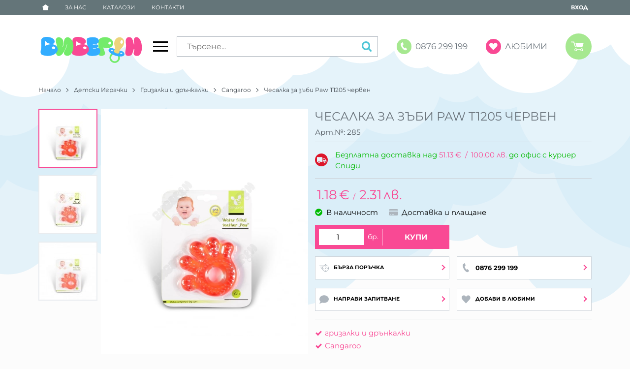

--- FILE ---
content_type: text/html; charset=UTF-8
request_url: https://biberonshop.bg/action/getDOM
body_size: 2178
content:
        <section class="product-page__slider">
            <div class="container">
                                <h2 class="bordered-heading"><span>Свързани продукти</span></h2>
                                <div class="row-lg row-xl row-xxl row-xxxl prod-slider-holder">
                    <div class="js-product-slider prod-slider tns-before-init">
                                                <div class="prod-slider__item">        <div data-id="283"
            class="product-card  h-100 product-card--saleable product-card--lgrid product-card--slide">
                            <div class="product-card__holder">
                        <figure class="product-card__figure mb-2">
            <a class="product-card__link" href="/chesalka-za-zabi-paw-t1205-jalt-283" title="Чесалка за зъби Paw T1205 жълт"
                 data-ecommerce="{&quot;google&quot;:{&quot;id&quot;:283,&quot;name&quot;:&quot;\u0427\u0435\u0441\u0430\u043b\u043a\u0430 \u0437\u0430 \u0437\u044a\u0431\u0438 Paw T1205 \u0436\u044a\u043b\u0442&quot;,&quot;category&quot;:&quot;\u0413\u0440\u0438\u0437\u0430\u043b\u043a\u0438 \u0438 \u0434\u0440\u044a\u043d\u043a\u0430\u043b\u043a\u0438&quot;,&quot;brand&quot;:&quot;Cangaroo&quot;,&quot;variant&quot;:&quot;&quot;,&quot;price&quot;:&quot;1.18&quot;,&quot;quantity&quot;:1,&quot;type&quot;:&quot;addProduct&quot;},&quot;facebook&quot;:{&quot;content_ids&quot;:283,&quot;content_name&quot;:&quot;\u0427\u0435\u0441\u0430\u043b\u043a\u0430 \u0437\u0430 \u0437\u044a\u0431\u0438 Paw T1205 \u0436\u044a\u043b\u0442&quot;,&quot;content_category&quot;:&quot;\u0413\u0440\u0438\u0437\u0430\u043b\u043a\u0438 \u0438 \u0434\u0440\u044a\u043d\u043a\u0430\u043b\u043a\u0438&quot;,&quot;value&quot;:&quot;1.18&quot;,&quot;currency&quot;:&quot;EUR&quot;,&quot;type&quot;:&quot;ViewContent&quot;}}">
                <img class="product-card__image js-lazy-slide"
                    src="https://biberonshop.bg/themes/biberon/images/product.svg"
                    data-src="https://biberonshop.bg/thumbs/1/moni/114064.jpg"
                    width="280"
                    height="280"
                    alt="Чесалка за зъби Paw T1205 жълт">
            </a>
                    </figure>
                <div class="product-card__name mb-1">
            <a class="product-card__link" href="/chesalka-za-zabi-paw-t1205-jalt-283"
                title="Чесалка за зъби Paw T1205 жълт"  data-ecommerce="{&quot;google&quot;:{&quot;id&quot;:283,&quot;name&quot;:&quot;\u0427\u0435\u0441\u0430\u043b\u043a\u0430 \u0437\u0430 \u0437\u044a\u0431\u0438 Paw T1205 \u0436\u044a\u043b\u0442&quot;,&quot;category&quot;:&quot;\u0413\u0440\u0438\u0437\u0430\u043b\u043a\u0438 \u0438 \u0434\u0440\u044a\u043d\u043a\u0430\u043b\u043a\u0438&quot;,&quot;brand&quot;:&quot;Cangaroo&quot;,&quot;variant&quot;:&quot;&quot;,&quot;price&quot;:&quot;1.18&quot;,&quot;quantity&quot;:1,&quot;type&quot;:&quot;addProduct&quot;},&quot;facebook&quot;:{&quot;content_ids&quot;:283,&quot;content_name&quot;:&quot;\u0427\u0435\u0441\u0430\u043b\u043a\u0430 \u0437\u0430 \u0437\u044a\u0431\u0438 Paw T1205 \u0436\u044a\u043b\u0442&quot;,&quot;content_category&quot;:&quot;\u0413\u0440\u0438\u0437\u0430\u043b\u043a\u0438 \u0438 \u0434\u0440\u044a\u043d\u043a\u0430\u043b\u043a\u0438&quot;,&quot;value&quot;:&quot;1.18&quot;,&quot;currency&quot;:&quot;EUR&quot;,&quot;type&quot;:&quot;ViewContent&quot;}}">
                Чесалка за зъби Paw T1205 жълт            </a>
        </div>
                <div class="js-price-container prices  prod__prices text-center">
                    <div class="js-price prices__current">
                        <div class="prices__num">1.18</div>
            <div class="prices__delimer">&nbsp;</div>
            <div class="prices__currency">€</div>
                        <div class="prices__slash mx-1">/</div>
            <div class="js-price-eur prices__num" data-rate="0.51129188119622">2.31</div>
            <div class="prices__delimer">&nbsp;</div>
            <div class="prices__currency">лв.</div>
                    </div>
                </div>
                <div class="product-card__controls">
                        <div class="product-card__actions">
                            <span class="js-wish product-card__wish"
                    title="Любими">
                                        <svg class="svg svg--heart" aria-label="Heart" role="img">
                        <use xlink:href="#svg-heart"></use>
                    </svg>
                    <span class="js-wish-sr screen-readers-only"></span>
                </span>
                            </div>
                    <form class="buy-form js-add-to-cart product-card__buy js-show-cart-immediately" method="post" action="/cart">
            <input type="hidden" name="action" value="buy" />
            <input type="hidden" name="prod_id" value="283" />
                        <input type="hidden" name="quantity" value="1" />
                            <button class="js-btn-buy buy-form__btn btn btn-buy btn--primary btn--rounded btn--sm" type="submit" ><span>Купи</span></button>
                        </form>
                </div>
                    </div>
                    </div>
        </div>
                                                <div class="prod-slider__item">        <div data-id="287"
            class="product-card  h-100 product-card--saleable product-card--lgrid product-card--slide">
                            <div class="product-card__holder">
                        <figure class="product-card__figure mb-2">
            <a class="product-card__link" href="/chesalka-za-zabi-raka-t1204-zelen-287" title="Чесалка за зъби ръка T1204 зелен"
                 data-ecommerce="{&quot;google&quot;:{&quot;id&quot;:287,&quot;name&quot;:&quot;\u0427\u0435\u0441\u0430\u043b\u043a\u0430 \u0437\u0430 \u0437\u044a\u0431\u0438 \u0440\u044a\u043a\u0430 T1204 \u0437\u0435\u043b\u0435\u043d&quot;,&quot;category&quot;:&quot;\u0413\u0440\u0438\u0437\u0430\u043b\u043a\u0438 \u0438 \u0434\u0440\u044a\u043d\u043a\u0430\u043b\u043a\u0438&quot;,&quot;brand&quot;:&quot;Cangaroo&quot;,&quot;variant&quot;:&quot;&quot;,&quot;price&quot;:&quot;1.18&quot;,&quot;quantity&quot;:1,&quot;type&quot;:&quot;addProduct&quot;},&quot;facebook&quot;:{&quot;content_ids&quot;:287,&quot;content_name&quot;:&quot;\u0427\u0435\u0441\u0430\u043b\u043a\u0430 \u0437\u0430 \u0437\u044a\u0431\u0438 \u0440\u044a\u043a\u0430 T1204 \u0437\u0435\u043b\u0435\u043d&quot;,&quot;content_category&quot;:&quot;\u0413\u0440\u0438\u0437\u0430\u043b\u043a\u0438 \u0438 \u0434\u0440\u044a\u043d\u043a\u0430\u043b\u043a\u0438&quot;,&quot;value&quot;:&quot;1.18&quot;,&quot;currency&quot;:&quot;EUR&quot;,&quot;type&quot;:&quot;ViewContent&quot;}}">
                <img class="product-card__image js-lazy-slide"
                    src="https://biberonshop.bg/themes/biberon/images/product.svg"
                    data-src="https://biberonshop.bg/thumbs/1/moni/114004.jpg"
                    width="280"
                    height="280"
                    alt="Чесалка за зъби ръка T1204 зелен">
            </a>
                    </figure>
                <div class="product-card__name mb-1">
            <a class="product-card__link" href="/chesalka-za-zabi-raka-t1204-zelen-287"
                title="Чесалка за зъби ръка T1204 зелен"  data-ecommerce="{&quot;google&quot;:{&quot;id&quot;:287,&quot;name&quot;:&quot;\u0427\u0435\u0441\u0430\u043b\u043a\u0430 \u0437\u0430 \u0437\u044a\u0431\u0438 \u0440\u044a\u043a\u0430 T1204 \u0437\u0435\u043b\u0435\u043d&quot;,&quot;category&quot;:&quot;\u0413\u0440\u0438\u0437\u0430\u043b\u043a\u0438 \u0438 \u0434\u0440\u044a\u043d\u043a\u0430\u043b\u043a\u0438&quot;,&quot;brand&quot;:&quot;Cangaroo&quot;,&quot;variant&quot;:&quot;&quot;,&quot;price&quot;:&quot;1.18&quot;,&quot;quantity&quot;:1,&quot;type&quot;:&quot;addProduct&quot;},&quot;facebook&quot;:{&quot;content_ids&quot;:287,&quot;content_name&quot;:&quot;\u0427\u0435\u0441\u0430\u043b\u043a\u0430 \u0437\u0430 \u0437\u044a\u0431\u0438 \u0440\u044a\u043a\u0430 T1204 \u0437\u0435\u043b\u0435\u043d&quot;,&quot;content_category&quot;:&quot;\u0413\u0440\u0438\u0437\u0430\u043b\u043a\u0438 \u0438 \u0434\u0440\u044a\u043d\u043a\u0430\u043b\u043a\u0438&quot;,&quot;value&quot;:&quot;1.18&quot;,&quot;currency&quot;:&quot;EUR&quot;,&quot;type&quot;:&quot;ViewContent&quot;}}">
                Чесалка за зъби ръка T1204 зелен            </a>
        </div>
                <div class="js-price-container prices  prod__prices text-center">
                    <div class="js-price prices__current">
                        <div class="prices__num">1.18</div>
            <div class="prices__delimer">&nbsp;</div>
            <div class="prices__currency">€</div>
                        <div class="prices__slash mx-1">/</div>
            <div class="js-price-eur prices__num" data-rate="0.51129188119622">2.31</div>
            <div class="prices__delimer">&nbsp;</div>
            <div class="prices__currency">лв.</div>
                    </div>
                </div>
                <div class="product-card__controls">
                        <div class="product-card__actions">
                            <span class="js-wish product-card__wish"
                    title="Любими">
                                        <svg class="svg svg--heart" aria-label="Heart" role="img">
                        <use xlink:href="#svg-heart"></use>
                    </svg>
                    <span class="js-wish-sr screen-readers-only"></span>
                </span>
                            </div>
                    <form class="buy-form js-add-to-cart product-card__buy js-show-cart-immediately" method="post" action="/cart">
            <input type="hidden" name="action" value="buy" />
            <input type="hidden" name="prod_id" value="287" />
                        <input type="hidden" name="quantity" value="1" />
                            <button class="js-btn-buy buy-form__btn btn btn-buy btn--primary btn--rounded btn--sm" type="submit" ><span>Купи</span></button>
                        </form>
                </div>
                    </div>
                    </div>
        </div>
                                                <div class="prod-slider__item">        <div data-id="353"
            class="product-card  h-100 product-card--saleable product-card--lgrid product-card--slide">
                            <div class="product-card__holder">
                        <figure class="product-card__figure mb-2">
            <a class="product-card__link" href="/chesalka-raka-cherven-t1204-353" title="Чесалка Ръка червен T1204"
                 data-ecommerce="{&quot;google&quot;:{&quot;id&quot;:353,&quot;name&quot;:&quot;\u0427\u0435\u0441\u0430\u043b\u043a\u0430 \u0420\u044a\u043a\u0430 \u0447\u0435\u0440\u0432\u0435\u043d T1204&quot;,&quot;category&quot;:&quot;\u0413\u0440\u0438\u0437\u0430\u043b\u043a\u0438 \u0438 \u0434\u0440\u044a\u043d\u043a\u0430\u043b\u043a\u0438&quot;,&quot;brand&quot;:&quot;Cangaroo&quot;,&quot;variant&quot;:&quot;&quot;,&quot;price&quot;:&quot;1.18&quot;,&quot;quantity&quot;:1,&quot;type&quot;:&quot;addProduct&quot;},&quot;facebook&quot;:{&quot;content_ids&quot;:353,&quot;content_name&quot;:&quot;\u0427\u0435\u0441\u0430\u043b\u043a\u0430 \u0420\u044a\u043a\u0430 \u0447\u0435\u0440\u0432\u0435\u043d T1204&quot;,&quot;content_category&quot;:&quot;\u0413\u0440\u0438\u0437\u0430\u043b\u043a\u0438 \u0438 \u0434\u0440\u044a\u043d\u043a\u0430\u043b\u043a\u0438&quot;,&quot;value&quot;:&quot;1.18&quot;,&quot;currency&quot;:&quot;EUR&quot;,&quot;type&quot;:&quot;ViewContent&quot;}}">
                <img class="product-card__image js-lazy-slide"
                    src="https://biberonshop.bg/themes/biberon/images/product.svg"
                    data-src="https://biberonshop.bg/thumbs/1/moni/mv-1-false-1hranene-chesalki-i-zalagalki-chesalka-raka-cherven-t1204.jpg"
                    width="280"
                    height="280"
                    alt="Чесалка Ръка червен T1204">
            </a>
                    </figure>
                <div class="product-card__name mb-1">
            <a class="product-card__link" href="/chesalka-raka-cherven-t1204-353"
                title="Чесалка Ръка червен T1204"  data-ecommerce="{&quot;google&quot;:{&quot;id&quot;:353,&quot;name&quot;:&quot;\u0427\u0435\u0441\u0430\u043b\u043a\u0430 \u0420\u044a\u043a\u0430 \u0447\u0435\u0440\u0432\u0435\u043d T1204&quot;,&quot;category&quot;:&quot;\u0413\u0440\u0438\u0437\u0430\u043b\u043a\u0438 \u0438 \u0434\u0440\u044a\u043d\u043a\u0430\u043b\u043a\u0438&quot;,&quot;brand&quot;:&quot;Cangaroo&quot;,&quot;variant&quot;:&quot;&quot;,&quot;price&quot;:&quot;1.18&quot;,&quot;quantity&quot;:1,&quot;type&quot;:&quot;addProduct&quot;},&quot;facebook&quot;:{&quot;content_ids&quot;:353,&quot;content_name&quot;:&quot;\u0427\u0435\u0441\u0430\u043b\u043a\u0430 \u0420\u044a\u043a\u0430 \u0447\u0435\u0440\u0432\u0435\u043d T1204&quot;,&quot;content_category&quot;:&quot;\u0413\u0440\u0438\u0437\u0430\u043b\u043a\u0438 \u0438 \u0434\u0440\u044a\u043d\u043a\u0430\u043b\u043a\u0438&quot;,&quot;value&quot;:&quot;1.18&quot;,&quot;currency&quot;:&quot;EUR&quot;,&quot;type&quot;:&quot;ViewContent&quot;}}">
                Чесалка Ръка червен T1204            </a>
        </div>
                <div class="js-price-container prices  prod__prices text-center">
                    <div class="js-price prices__current">
                        <div class="prices__num">1.18</div>
            <div class="prices__delimer">&nbsp;</div>
            <div class="prices__currency">€</div>
                        <div class="prices__slash mx-1">/</div>
            <div class="js-price-eur prices__num" data-rate="0.51129188119622">2.31</div>
            <div class="prices__delimer">&nbsp;</div>
            <div class="prices__currency">лв.</div>
                    </div>
                </div>
                <div class="product-card__controls">
                        <div class="product-card__actions">
                            <span class="js-wish product-card__wish"
                    title="Любими">
                                        <svg class="svg svg--heart" aria-label="Heart" role="img">
                        <use xlink:href="#svg-heart"></use>
                    </svg>
                    <span class="js-wish-sr screen-readers-only"></span>
                </span>
                            </div>
                    <form class="buy-form js-add-to-cart product-card__buy js-show-cart-immediately" method="post" action="/cart">
            <input type="hidden" name="action" value="buy" />
            <input type="hidden" name="prod_id" value="353" />
                        <input type="hidden" name="quantity" value="1" />
                            <button class="js-btn-buy buy-form__btn btn btn-buy btn--primary btn--rounded btn--sm" type="submit" ><span>Купи</span></button>
                        </form>
                </div>
                    </div>
                    </div>
        </div>
                                                <div class="prod-slider__item">        <div data-id="425"
            class="product-card  h-100 product-card--saleable product-card--lgrid product-card--slide">
                            <div class="product-card__holder">
                        <figure class="product-card__figure mb-2">
            <a class="product-card__link" href="/chesalka-dinya-t1184-425" title="Чесалка Диня T1184"
                 data-ecommerce="{&quot;google&quot;:{&quot;id&quot;:425,&quot;name&quot;:&quot;\u0427\u0435\u0441\u0430\u043b\u043a\u0430 \u0414\u0438\u043d\u044f T1184&quot;,&quot;category&quot;:&quot;\u0413\u0440\u0438\u0437\u0430\u043b\u043a\u0438 \u0438 \u0434\u0440\u044a\u043d\u043a\u0430\u043b\u043a\u0438&quot;,&quot;brand&quot;:&quot;Cangaroo&quot;,&quot;variant&quot;:&quot;&quot;,&quot;price&quot;:&quot;1.28&quot;,&quot;quantity&quot;:1,&quot;type&quot;:&quot;addProduct&quot;},&quot;facebook&quot;:{&quot;content_ids&quot;:425,&quot;content_name&quot;:&quot;\u0427\u0435\u0441\u0430\u043b\u043a\u0430 \u0414\u0438\u043d\u044f T1184&quot;,&quot;content_category&quot;:&quot;\u0413\u0440\u0438\u0437\u0430\u043b\u043a\u0438 \u0438 \u0434\u0440\u044a\u043d\u043a\u0430\u043b\u043a\u0438&quot;,&quot;value&quot;:&quot;1.28&quot;,&quot;currency&quot;:&quot;EUR&quot;,&quot;type&quot;:&quot;ViewContent&quot;}}">
                <img class="product-card__image js-lazy-slide"
                    src="https://biberonshop.bg/themes/biberon/images/product.svg"
                    data-src="https://biberonshop.bg/thumbs/1/moni/mv-1-false-1hranene-chesalki-i-zalagalki-chesalka-dinya-t1184.jpg"
                    width="280"
                    height="280"
                    alt="Чесалка Диня T1184">
            </a>
                    </figure>
                <div class="product-card__name mb-1">
            <a class="product-card__link" href="/chesalka-dinya-t1184-425"
                title="Чесалка Диня T1184"  data-ecommerce="{&quot;google&quot;:{&quot;id&quot;:425,&quot;name&quot;:&quot;\u0427\u0435\u0441\u0430\u043b\u043a\u0430 \u0414\u0438\u043d\u044f T1184&quot;,&quot;category&quot;:&quot;\u0413\u0440\u0438\u0437\u0430\u043b\u043a\u0438 \u0438 \u0434\u0440\u044a\u043d\u043a\u0430\u043b\u043a\u0438&quot;,&quot;brand&quot;:&quot;Cangaroo&quot;,&quot;variant&quot;:&quot;&quot;,&quot;price&quot;:&quot;1.28&quot;,&quot;quantity&quot;:1,&quot;type&quot;:&quot;addProduct&quot;},&quot;facebook&quot;:{&quot;content_ids&quot;:425,&quot;content_name&quot;:&quot;\u0427\u0435\u0441\u0430\u043b\u043a\u0430 \u0414\u0438\u043d\u044f T1184&quot;,&quot;content_category&quot;:&quot;\u0413\u0440\u0438\u0437\u0430\u043b\u043a\u0438 \u0438 \u0434\u0440\u044a\u043d\u043a\u0430\u043b\u043a\u0438&quot;,&quot;value&quot;:&quot;1.28&quot;,&quot;currency&quot;:&quot;EUR&quot;,&quot;type&quot;:&quot;ViewContent&quot;}}">
                Чесалка Диня T1184            </a>
        </div>
                <div class="js-price-container prices  prod__prices text-center">
                    <div class="js-price prices__current">
                        <div class="prices__num">1.28</div>
            <div class="prices__delimer">&nbsp;</div>
            <div class="prices__currency">€</div>
                        <div class="prices__slash mx-1">/</div>
            <div class="js-price-eur prices__num" data-rate="0.51129188119622">2.50</div>
            <div class="prices__delimer">&nbsp;</div>
            <div class="prices__currency">лв.</div>
                    </div>
                </div>
                <div class="product-card__controls">
                        <div class="product-card__actions">
                            <span class="js-wish product-card__wish"
                    title="Любими">
                                        <svg class="svg svg--heart" aria-label="Heart" role="img">
                        <use xlink:href="#svg-heart"></use>
                    </svg>
                    <span class="js-wish-sr screen-readers-only"></span>
                </span>
                            </div>
                    <form class="buy-form js-add-to-cart product-card__buy js-show-cart-immediately" method="post" action="/cart">
            <input type="hidden" name="action" value="buy" />
            <input type="hidden" name="prod_id" value="425" />
                        <input type="hidden" name="quantity" value="1" />
                            <button class="js-btn-buy buy-form__btn btn btn-buy btn--primary btn--rounded btn--sm" type="submit" ><span>Купи</span></button>
                        </form>
                </div>
                    </div>
                    </div>
        </div>
                                                <div class="prod-slider__item">        <div data-id="599"
            class="product-card  h-100 product-card--saleable product-card--lgrid product-card--slide">
                            <div class="product-card__holder">
                        <figure class="product-card__figure mb-2">
            <a class="product-card__link" href="/chesalka-daga-jalt-t1187-599" title="Чесалка Дъга жълт T1187"
                 data-ecommerce="{&quot;google&quot;:{&quot;id&quot;:599,&quot;name&quot;:&quot;\u0427\u0435\u0441\u0430\u043b\u043a\u0430 \u0414\u044a\u0433\u0430 \u0436\u044a\u043b\u0442 T1187&quot;,&quot;category&quot;:&quot;\u0413\u0440\u0438\u0437\u0430\u043b\u043a\u0438 \u0438 \u0434\u0440\u044a\u043d\u043a\u0430\u043b\u043a\u0438&quot;,&quot;brand&quot;:&quot;Cangaroo&quot;,&quot;variant&quot;:&quot;&quot;,&quot;price&quot;:&quot;1.38&quot;,&quot;quantity&quot;:1,&quot;type&quot;:&quot;addProduct&quot;},&quot;facebook&quot;:{&quot;content_ids&quot;:599,&quot;content_name&quot;:&quot;\u0427\u0435\u0441\u0430\u043b\u043a\u0430 \u0414\u044a\u0433\u0430 \u0436\u044a\u043b\u0442 T1187&quot;,&quot;content_category&quot;:&quot;\u0413\u0440\u0438\u0437\u0430\u043b\u043a\u0438 \u0438 \u0434\u0440\u044a\u043d\u043a\u0430\u043b\u043a\u0438&quot;,&quot;value&quot;:&quot;1.38&quot;,&quot;currency&quot;:&quot;EUR&quot;,&quot;type&quot;:&quot;ViewContent&quot;}}">
                <img class="product-card__image js-lazy-slide"
                    src="https://biberonshop.bg/themes/biberon/images/product.svg"
                    data-src="https://biberonshop.bg/thumbs/1/moni/mv-1-false-1hranene-chesalki-i-zalagalki-chesalka-daga-jalt-t1187.jpg"
                    width="280"
                    height="280"
                    alt="Чесалка Дъга жълт T1187">
            </a>
                    </figure>
                <div class="product-card__name mb-1">
            <a class="product-card__link" href="/chesalka-daga-jalt-t1187-599"
                title="Чесалка Дъга жълт T1187"  data-ecommerce="{&quot;google&quot;:{&quot;id&quot;:599,&quot;name&quot;:&quot;\u0427\u0435\u0441\u0430\u043b\u043a\u0430 \u0414\u044a\u0433\u0430 \u0436\u044a\u043b\u0442 T1187&quot;,&quot;category&quot;:&quot;\u0413\u0440\u0438\u0437\u0430\u043b\u043a\u0438 \u0438 \u0434\u0440\u044a\u043d\u043a\u0430\u043b\u043a\u0438&quot;,&quot;brand&quot;:&quot;Cangaroo&quot;,&quot;variant&quot;:&quot;&quot;,&quot;price&quot;:&quot;1.38&quot;,&quot;quantity&quot;:1,&quot;type&quot;:&quot;addProduct&quot;},&quot;facebook&quot;:{&quot;content_ids&quot;:599,&quot;content_name&quot;:&quot;\u0427\u0435\u0441\u0430\u043b\u043a\u0430 \u0414\u044a\u0433\u0430 \u0436\u044a\u043b\u0442 T1187&quot;,&quot;content_category&quot;:&quot;\u0413\u0440\u0438\u0437\u0430\u043b\u043a\u0438 \u0438 \u0434\u0440\u044a\u043d\u043a\u0430\u043b\u043a\u0438&quot;,&quot;value&quot;:&quot;1.38&quot;,&quot;currency&quot;:&quot;EUR&quot;,&quot;type&quot;:&quot;ViewContent&quot;}}">
                Чесалка Дъга жълт T1187            </a>
        </div>
                <div class="js-price-container prices  prod__prices text-center">
                    <div class="js-price prices__current">
                        <div class="prices__num">1.38</div>
            <div class="prices__delimer">&nbsp;</div>
            <div class="prices__currency">€</div>
                        <div class="prices__slash mx-1">/</div>
            <div class="js-price-eur prices__num" data-rate="0.51129188119622">2.70</div>
            <div class="prices__delimer">&nbsp;</div>
            <div class="prices__currency">лв.</div>
                    </div>
                </div>
                <div class="product-card__controls">
                        <div class="product-card__actions">
                            <span class="js-wish product-card__wish"
                    title="Любими">
                                        <svg class="svg svg--heart" aria-label="Heart" role="img">
                        <use xlink:href="#svg-heart"></use>
                    </svg>
                    <span class="js-wish-sr screen-readers-only"></span>
                </span>
                            </div>
                    <form class="buy-form js-add-to-cart product-card__buy js-show-cart-immediately" method="post" action="/cart">
            <input type="hidden" name="action" value="buy" />
            <input type="hidden" name="prod_id" value="599" />
                        <input type="hidden" name="quantity" value="1" />
                            <button class="js-btn-buy buy-form__btn btn btn-buy btn--primary btn--rounded btn--sm" type="submit" ><span>Купи</span></button>
                        </form>
                </div>
                    </div>
                    </div>
        </div>
                                                <div class="prod-slider__item">        <div data-id="600"
            class="product-card  h-100 product-card--saleable product-card--lgrid product-card--slide">
                            <div class="product-card__holder">
                        <figure class="product-card__figure mb-2">
            <a class="product-card__link" href="/chesalka-daga-cherven-t1187-600" title="Чесалка Дъга червен T1187"
                 data-ecommerce="{&quot;google&quot;:{&quot;id&quot;:600,&quot;name&quot;:&quot;\u0427\u0435\u0441\u0430\u043b\u043a\u0430 \u0414\u044a\u0433\u0430 \u0447\u0435\u0440\u0432\u0435\u043d T1187&quot;,&quot;category&quot;:&quot;\u0413\u0440\u0438\u0437\u0430\u043b\u043a\u0438 \u0438 \u0434\u0440\u044a\u043d\u043a\u0430\u043b\u043a\u0438&quot;,&quot;brand&quot;:&quot;Cangaroo&quot;,&quot;variant&quot;:&quot;&quot;,&quot;price&quot;:&quot;1.38&quot;,&quot;quantity&quot;:1,&quot;type&quot;:&quot;addProduct&quot;},&quot;facebook&quot;:{&quot;content_ids&quot;:600,&quot;content_name&quot;:&quot;\u0427\u0435\u0441\u0430\u043b\u043a\u0430 \u0414\u044a\u0433\u0430 \u0447\u0435\u0440\u0432\u0435\u043d T1187&quot;,&quot;content_category&quot;:&quot;\u0413\u0440\u0438\u0437\u0430\u043b\u043a\u0438 \u0438 \u0434\u0440\u044a\u043d\u043a\u0430\u043b\u043a\u0438&quot;,&quot;value&quot;:&quot;1.38&quot;,&quot;currency&quot;:&quot;EUR&quot;,&quot;type&quot;:&quot;ViewContent&quot;}}">
                <img class="product-card__image js-lazy-slide"
                    src="https://biberonshop.bg/themes/biberon/images/product.svg"
                    data-src="https://biberonshop.bg/thumbs/1/moni/mv-1-false-1hranene-chesalki-i-zalagalki-chesalka-daga-cherven-t1187.jpg"
                    width="280"
                    height="280"
                    alt="Чесалка Дъга червен T1187">
            </a>
                    </figure>
                <div class="product-card__name mb-1">
            <a class="product-card__link" href="/chesalka-daga-cherven-t1187-600"
                title="Чесалка Дъга червен T1187"  data-ecommerce="{&quot;google&quot;:{&quot;id&quot;:600,&quot;name&quot;:&quot;\u0427\u0435\u0441\u0430\u043b\u043a\u0430 \u0414\u044a\u0433\u0430 \u0447\u0435\u0440\u0432\u0435\u043d T1187&quot;,&quot;category&quot;:&quot;\u0413\u0440\u0438\u0437\u0430\u043b\u043a\u0438 \u0438 \u0434\u0440\u044a\u043d\u043a\u0430\u043b\u043a\u0438&quot;,&quot;brand&quot;:&quot;Cangaroo&quot;,&quot;variant&quot;:&quot;&quot;,&quot;price&quot;:&quot;1.38&quot;,&quot;quantity&quot;:1,&quot;type&quot;:&quot;addProduct&quot;},&quot;facebook&quot;:{&quot;content_ids&quot;:600,&quot;content_name&quot;:&quot;\u0427\u0435\u0441\u0430\u043b\u043a\u0430 \u0414\u044a\u0433\u0430 \u0447\u0435\u0440\u0432\u0435\u043d T1187&quot;,&quot;content_category&quot;:&quot;\u0413\u0440\u0438\u0437\u0430\u043b\u043a\u0438 \u0438 \u0434\u0440\u044a\u043d\u043a\u0430\u043b\u043a\u0438&quot;,&quot;value&quot;:&quot;1.38&quot;,&quot;currency&quot;:&quot;EUR&quot;,&quot;type&quot;:&quot;ViewContent&quot;}}">
                Чесалка Дъга червен T1187            </a>
        </div>
                <div class="js-price-container prices  prod__prices text-center">
                    <div class="js-price prices__current">
                        <div class="prices__num">1.38</div>
            <div class="prices__delimer">&nbsp;</div>
            <div class="prices__currency">€</div>
                        <div class="prices__slash mx-1">/</div>
            <div class="js-price-eur prices__num" data-rate="0.51129188119622">2.70</div>
            <div class="prices__delimer">&nbsp;</div>
            <div class="prices__currency">лв.</div>
                    </div>
                </div>
                <div class="product-card__controls">
                        <div class="product-card__actions">
                            <span class="js-wish product-card__wish"
                    title="Любими">
                                        <svg class="svg svg--heart" aria-label="Heart" role="img">
                        <use xlink:href="#svg-heart"></use>
                    </svg>
                    <span class="js-wish-sr screen-readers-only"></span>
                </span>
                            </div>
                    <form class="buy-form js-add-to-cart product-card__buy js-show-cart-immediately" method="post" action="/cart">
            <input type="hidden" name="action" value="buy" />
            <input type="hidden" name="prod_id" value="600" />
                        <input type="hidden" name="quantity" value="1" />
                            <button class="js-btn-buy buy-form__btn btn btn-buy btn--primary btn--rounded btn--sm" type="submit" ><span>Купи</span></button>
                        </form>
                </div>
                    </div>
                    </div>
        </div>
                                                <div class="prod-slider__item">        <div data-id="601"
            class="product-card  h-100 product-card--saleable product-card--lgrid product-card--slide">
                            <div class="product-card__holder">
                        <figure class="product-card__figure mb-2">
            <a class="product-card__link" href="/chesalka-ananas-t1181-601" title="Чесалка Ананас T1181"
                 data-ecommerce="{&quot;google&quot;:{&quot;id&quot;:601,&quot;name&quot;:&quot;\u0427\u0435\u0441\u0430\u043b\u043a\u0430 \u0410\u043d\u0430\u043d\u0430\u0441 T1181&quot;,&quot;category&quot;:&quot;\u0413\u0440\u0438\u0437\u0430\u043b\u043a\u0438 \u0438 \u0434\u0440\u044a\u043d\u043a\u0430\u043b\u043a\u0438&quot;,&quot;brand&quot;:&quot;Cangaroo&quot;,&quot;variant&quot;:&quot;&quot;,&quot;price&quot;:&quot;1.28&quot;,&quot;quantity&quot;:1,&quot;type&quot;:&quot;addProduct&quot;},&quot;facebook&quot;:{&quot;content_ids&quot;:601,&quot;content_name&quot;:&quot;\u0427\u0435\u0441\u0430\u043b\u043a\u0430 \u0410\u043d\u0430\u043d\u0430\u0441 T1181&quot;,&quot;content_category&quot;:&quot;\u0413\u0440\u0438\u0437\u0430\u043b\u043a\u0438 \u0438 \u0434\u0440\u044a\u043d\u043a\u0430\u043b\u043a\u0438&quot;,&quot;value&quot;:&quot;1.28&quot;,&quot;currency&quot;:&quot;EUR&quot;,&quot;type&quot;:&quot;ViewContent&quot;}}">
                <img class="product-card__image js-lazy-slide"
                    src="https://biberonshop.bg/themes/biberon/images/product.svg"
                    data-src="https://biberonshop.bg/thumbs/1/moni/mv-1-false-1hranene-chesalki-i-zalagalki-chesalka-ananas-t1181.jpg"
                    width="280"
                    height="280"
                    alt="Чесалка Ананас T1181">
            </a>
                    </figure>
                <div class="product-card__name mb-1">
            <a class="product-card__link" href="/chesalka-ananas-t1181-601"
                title="Чесалка Ананас T1181"  data-ecommerce="{&quot;google&quot;:{&quot;id&quot;:601,&quot;name&quot;:&quot;\u0427\u0435\u0441\u0430\u043b\u043a\u0430 \u0410\u043d\u0430\u043d\u0430\u0441 T1181&quot;,&quot;category&quot;:&quot;\u0413\u0440\u0438\u0437\u0430\u043b\u043a\u0438 \u0438 \u0434\u0440\u044a\u043d\u043a\u0430\u043b\u043a\u0438&quot;,&quot;brand&quot;:&quot;Cangaroo&quot;,&quot;variant&quot;:&quot;&quot;,&quot;price&quot;:&quot;1.28&quot;,&quot;quantity&quot;:1,&quot;type&quot;:&quot;addProduct&quot;},&quot;facebook&quot;:{&quot;content_ids&quot;:601,&quot;content_name&quot;:&quot;\u0427\u0435\u0441\u0430\u043b\u043a\u0430 \u0410\u043d\u0430\u043d\u0430\u0441 T1181&quot;,&quot;content_category&quot;:&quot;\u0413\u0440\u0438\u0437\u0430\u043b\u043a\u0438 \u0438 \u0434\u0440\u044a\u043d\u043a\u0430\u043b\u043a\u0438&quot;,&quot;value&quot;:&quot;1.28&quot;,&quot;currency&quot;:&quot;EUR&quot;,&quot;type&quot;:&quot;ViewContent&quot;}}">
                Чесалка Ананас T1181            </a>
        </div>
                <div class="js-price-container prices  prod__prices text-center">
                    <div class="js-price prices__current">
                        <div class="prices__num">1.28</div>
            <div class="prices__delimer">&nbsp;</div>
            <div class="prices__currency">€</div>
                        <div class="prices__slash mx-1">/</div>
            <div class="js-price-eur prices__num" data-rate="0.51129188119622">2.50</div>
            <div class="prices__delimer">&nbsp;</div>
            <div class="prices__currency">лв.</div>
                    </div>
                </div>
                <div class="product-card__controls">
                        <div class="product-card__actions">
                            <span class="js-wish product-card__wish"
                    title="Любими">
                                        <svg class="svg svg--heart" aria-label="Heart" role="img">
                        <use xlink:href="#svg-heart"></use>
                    </svg>
                    <span class="js-wish-sr screen-readers-only"></span>
                </span>
                            </div>
                    <form class="buy-form js-add-to-cart product-card__buy js-show-cart-immediately" method="post" action="/cart">
            <input type="hidden" name="action" value="buy" />
            <input type="hidden" name="prod_id" value="601" />
                        <input type="hidden" name="quantity" value="1" />
                            <button class="js-btn-buy buy-form__btn btn btn-buy btn--primary btn--rounded btn--sm" type="submit" ><span>Купи</span></button>
                        </form>
                </div>
                    </div>
                    </div>
        </div>
                                                <div class="prod-slider__item">        <div data-id="602"
            class="product-card  h-100 product-card--saleable product-card--lgrid product-card--slide">
                            <div class="product-card__holder">
                        <figure class="product-card__figure mb-2">
            <a class="product-card__link" href="/chesalka-shapes-t2136-602" title="Чесалка Shapes T2136"
                 data-ecommerce="{&quot;google&quot;:{&quot;id&quot;:602,&quot;name&quot;:&quot;\u0427\u0435\u0441\u0430\u043b\u043a\u0430 Shapes T2136&quot;,&quot;category&quot;:&quot;\u0413\u0440\u0438\u0437\u0430\u043b\u043a\u0438 \u0438 \u0434\u0440\u044a\u043d\u043a\u0430\u043b\u043a\u0438&quot;,&quot;brand&quot;:&quot;Cangaroo&quot;,&quot;variant&quot;:&quot;&quot;,&quot;price&quot;:&quot;1.18&quot;,&quot;quantity&quot;:1,&quot;type&quot;:&quot;addProduct&quot;},&quot;facebook&quot;:{&quot;content_ids&quot;:602,&quot;content_name&quot;:&quot;\u0427\u0435\u0441\u0430\u043b\u043a\u0430 Shapes T2136&quot;,&quot;content_category&quot;:&quot;\u0413\u0440\u0438\u0437\u0430\u043b\u043a\u0438 \u0438 \u0434\u0440\u044a\u043d\u043a\u0430\u043b\u043a\u0438&quot;,&quot;value&quot;:&quot;1.18&quot;,&quot;currency&quot;:&quot;EUR&quot;,&quot;type&quot;:&quot;ViewContent&quot;}}">
                <img class="product-card__image js-lazy-slide"
                    src="https://biberonshop.bg/themes/biberon/images/product.svg"
                    data-src="https://biberonshop.bg/thumbs/1/moni/mv-1-false-1hranene-chesalki-i-zalagalki-chesalka-shapes-t2136.jpg"
                    width="280"
                    height="280"
                    alt="Чесалка Shapes T2136">
            </a>
                    </figure>
                <div class="product-card__name mb-1">
            <a class="product-card__link" href="/chesalka-shapes-t2136-602"
                title="Чесалка Shapes T2136"  data-ecommerce="{&quot;google&quot;:{&quot;id&quot;:602,&quot;name&quot;:&quot;\u0427\u0435\u0441\u0430\u043b\u043a\u0430 Shapes T2136&quot;,&quot;category&quot;:&quot;\u0413\u0440\u0438\u0437\u0430\u043b\u043a\u0438 \u0438 \u0434\u0440\u044a\u043d\u043a\u0430\u043b\u043a\u0438&quot;,&quot;brand&quot;:&quot;Cangaroo&quot;,&quot;variant&quot;:&quot;&quot;,&quot;price&quot;:&quot;1.18&quot;,&quot;quantity&quot;:1,&quot;type&quot;:&quot;addProduct&quot;},&quot;facebook&quot;:{&quot;content_ids&quot;:602,&quot;content_name&quot;:&quot;\u0427\u0435\u0441\u0430\u043b\u043a\u0430 Shapes T2136&quot;,&quot;content_category&quot;:&quot;\u0413\u0440\u0438\u0437\u0430\u043b\u043a\u0438 \u0438 \u0434\u0440\u044a\u043d\u043a\u0430\u043b\u043a\u0438&quot;,&quot;value&quot;:&quot;1.18&quot;,&quot;currency&quot;:&quot;EUR&quot;,&quot;type&quot;:&quot;ViewContent&quot;}}">
                Чесалка Shapes T2136            </a>
        </div>
                <div class="js-price-container prices  prod__prices text-center">
                    <div class="js-price prices__current">
                        <div class="prices__num">1.18</div>
            <div class="prices__delimer">&nbsp;</div>
            <div class="prices__currency">€</div>
                        <div class="prices__slash mx-1">/</div>
            <div class="js-price-eur prices__num" data-rate="0.51129188119622">2.31</div>
            <div class="prices__delimer">&nbsp;</div>
            <div class="prices__currency">лв.</div>
                    </div>
                </div>
                <div class="product-card__controls">
                        <div class="product-card__actions">
                            <span class="js-wish product-card__wish"
                    title="Любими">
                                        <svg class="svg svg--heart" aria-label="Heart" role="img">
                        <use xlink:href="#svg-heart"></use>
                    </svg>
                    <span class="js-wish-sr screen-readers-only"></span>
                </span>
                            </div>
                    <form class="buy-form js-add-to-cart product-card__buy js-show-cart-immediately" method="post" action="/cart">
            <input type="hidden" name="action" value="buy" />
            <input type="hidden" name="prod_id" value="602" />
                        <input type="hidden" name="quantity" value="1" />
                            <button class="js-btn-buy buy-form__btn btn btn-buy btn--primary btn--rounded btn--sm" type="submit" ><span>Купи</span></button>
                        </form>
                </div>
                    </div>
                    </div>
        </div>
                                                <div class="prod-slider__item">        <div data-id="603"
            class="product-card  h-100 product-card--saleable product-card--lgrid product-card--slide">
                            <div class="product-card__holder">
                        <figure class="product-card__figure mb-2">
            <a class="product-card__link" href="/chesalka-bear-t1193-603" title="Чесалка Bear Т1193"
                 data-ecommerce="{&quot;google&quot;:{&quot;id&quot;:603,&quot;name&quot;:&quot;\u0427\u0435\u0441\u0430\u043b\u043a\u0430 Bear \u04221193&quot;,&quot;category&quot;:&quot;\u0413\u0440\u0438\u0437\u0430\u043b\u043a\u0438 \u0438 \u0434\u0440\u044a\u043d\u043a\u0430\u043b\u043a\u0438&quot;,&quot;brand&quot;:&quot;Cangaroo&quot;,&quot;variant&quot;:&quot;&quot;,&quot;price&quot;:&quot;1.18&quot;,&quot;quantity&quot;:1,&quot;type&quot;:&quot;addProduct&quot;},&quot;facebook&quot;:{&quot;content_ids&quot;:603,&quot;content_name&quot;:&quot;\u0427\u0435\u0441\u0430\u043b\u043a\u0430 Bear \u04221193&quot;,&quot;content_category&quot;:&quot;\u0413\u0440\u0438\u0437\u0430\u043b\u043a\u0438 \u0438 \u0434\u0440\u044a\u043d\u043a\u0430\u043b\u043a\u0438&quot;,&quot;value&quot;:&quot;1.18&quot;,&quot;currency&quot;:&quot;EUR&quot;,&quot;type&quot;:&quot;ViewContent&quot;}}">
                <img class="product-card__image js-lazy-slide"
                    src="https://biberonshop.bg/themes/biberon/images/product.svg"
                    data-src="https://biberonshop.bg/thumbs/1/moni/mv-1-false-1hranene-chesalki-i-zalagalki-chesalka-bear-t1193.jpg"
                    width="280"
                    height="280"
                    alt="Чесалка Bear Т1193">
            </a>
                    </figure>
                <div class="product-card__name mb-1">
            <a class="product-card__link" href="/chesalka-bear-t1193-603"
                title="Чесалка Bear Т1193"  data-ecommerce="{&quot;google&quot;:{&quot;id&quot;:603,&quot;name&quot;:&quot;\u0427\u0435\u0441\u0430\u043b\u043a\u0430 Bear \u04221193&quot;,&quot;category&quot;:&quot;\u0413\u0440\u0438\u0437\u0430\u043b\u043a\u0438 \u0438 \u0434\u0440\u044a\u043d\u043a\u0430\u043b\u043a\u0438&quot;,&quot;brand&quot;:&quot;Cangaroo&quot;,&quot;variant&quot;:&quot;&quot;,&quot;price&quot;:&quot;1.18&quot;,&quot;quantity&quot;:1,&quot;type&quot;:&quot;addProduct&quot;},&quot;facebook&quot;:{&quot;content_ids&quot;:603,&quot;content_name&quot;:&quot;\u0427\u0435\u0441\u0430\u043b\u043a\u0430 Bear \u04221193&quot;,&quot;content_category&quot;:&quot;\u0413\u0440\u0438\u0437\u0430\u043b\u043a\u0438 \u0438 \u0434\u0440\u044a\u043d\u043a\u0430\u043b\u043a\u0438&quot;,&quot;value&quot;:&quot;1.18&quot;,&quot;currency&quot;:&quot;EUR&quot;,&quot;type&quot;:&quot;ViewContent&quot;}}">
                Чесалка Bear Т1193            </a>
        </div>
                <div class="js-price-container prices  prod__prices text-center">
                    <div class="js-price prices__current">
                        <div class="prices__num">1.18</div>
            <div class="prices__delimer">&nbsp;</div>
            <div class="prices__currency">€</div>
                        <div class="prices__slash mx-1">/</div>
            <div class="js-price-eur prices__num" data-rate="0.51129188119622">2.31</div>
            <div class="prices__delimer">&nbsp;</div>
            <div class="prices__currency">лв.</div>
                    </div>
                </div>
                <div class="product-card__controls">
                        <div class="product-card__actions">
                            <span class="js-wish product-card__wish"
                    title="Любими">
                                        <svg class="svg svg--heart" aria-label="Heart" role="img">
                        <use xlink:href="#svg-heart"></use>
                    </svg>
                    <span class="js-wish-sr screen-readers-only"></span>
                </span>
                            </div>
                    <form class="buy-form js-add-to-cart product-card__buy js-show-cart-immediately" method="post" action="/cart">
            <input type="hidden" name="action" value="buy" />
            <input type="hidden" name="prod_id" value="603" />
                        <input type="hidden" name="quantity" value="1" />
                            <button class="js-btn-buy buy-form__btn btn btn-buy btn--primary btn--rounded btn--sm" type="submit" ><span>Купи</span></button>
                        </form>
                </div>
                    </div>
                    </div>
        </div>
                                                <div class="prod-slider__item">        <div data-id="604"
            class="product-card  h-100 product-card--saleable product-card--lgrid product-card--slide">
                            <div class="product-card__holder">
                        <figure class="product-card__figure mb-2">
            <a class="product-card__link" href="/chesalka-beads-t1209-604" title="Чесалка Beads Т1209"
                 data-ecommerce="{&quot;google&quot;:{&quot;id&quot;:604,&quot;name&quot;:&quot;\u0427\u0435\u0441\u0430\u043b\u043a\u0430 Beads \u04221209&quot;,&quot;category&quot;:&quot;\u0413\u0440\u0438\u0437\u0430\u043b\u043a\u0438 \u0438 \u0434\u0440\u044a\u043d\u043a\u0430\u043b\u043a\u0438&quot;,&quot;brand&quot;:&quot;Cangaroo&quot;,&quot;variant&quot;:&quot;&quot;,&quot;price&quot;:&quot;1.28&quot;,&quot;quantity&quot;:1,&quot;type&quot;:&quot;addProduct&quot;},&quot;facebook&quot;:{&quot;content_ids&quot;:604,&quot;content_name&quot;:&quot;\u0427\u0435\u0441\u0430\u043b\u043a\u0430 Beads \u04221209&quot;,&quot;content_category&quot;:&quot;\u0413\u0440\u0438\u0437\u0430\u043b\u043a\u0438 \u0438 \u0434\u0440\u044a\u043d\u043a\u0430\u043b\u043a\u0438&quot;,&quot;value&quot;:&quot;1.28&quot;,&quot;currency&quot;:&quot;EUR&quot;,&quot;type&quot;:&quot;ViewContent&quot;}}">
                <img class="product-card__image js-lazy-slide"
                    src="https://biberonshop.bg/themes/biberon/images/product.svg"
                    data-src="https://biberonshop.bg/thumbs/1/moni/mv-1-false-1hranene-chesalki-i-zalagalki-chesalka-beads-t1209.jpg"
                    width="280"
                    height="280"
                    alt="Чесалка Beads Т1209">
            </a>
                    </figure>
                <div class="product-card__name mb-1">
            <a class="product-card__link" href="/chesalka-beads-t1209-604"
                title="Чесалка Beads Т1209"  data-ecommerce="{&quot;google&quot;:{&quot;id&quot;:604,&quot;name&quot;:&quot;\u0427\u0435\u0441\u0430\u043b\u043a\u0430 Beads \u04221209&quot;,&quot;category&quot;:&quot;\u0413\u0440\u0438\u0437\u0430\u043b\u043a\u0438 \u0438 \u0434\u0440\u044a\u043d\u043a\u0430\u043b\u043a\u0438&quot;,&quot;brand&quot;:&quot;Cangaroo&quot;,&quot;variant&quot;:&quot;&quot;,&quot;price&quot;:&quot;1.28&quot;,&quot;quantity&quot;:1,&quot;type&quot;:&quot;addProduct&quot;},&quot;facebook&quot;:{&quot;content_ids&quot;:604,&quot;content_name&quot;:&quot;\u0427\u0435\u0441\u0430\u043b\u043a\u0430 Beads \u04221209&quot;,&quot;content_category&quot;:&quot;\u0413\u0440\u0438\u0437\u0430\u043b\u043a\u0438 \u0438 \u0434\u0440\u044a\u043d\u043a\u0430\u043b\u043a\u0438&quot;,&quot;value&quot;:&quot;1.28&quot;,&quot;currency&quot;:&quot;EUR&quot;,&quot;type&quot;:&quot;ViewContent&quot;}}">
                Чесалка Beads Т1209            </a>
        </div>
                <div class="js-price-container prices  prod__prices text-center">
                    <div class="js-price prices__current">
                        <div class="prices__num">1.28</div>
            <div class="prices__delimer">&nbsp;</div>
            <div class="prices__currency">€</div>
                        <div class="prices__slash mx-1">/</div>
            <div class="js-price-eur prices__num" data-rate="0.51129188119622">2.50</div>
            <div class="prices__delimer">&nbsp;</div>
            <div class="prices__currency">лв.</div>
                    </div>
                </div>
                <div class="product-card__controls">
                        <div class="product-card__actions">
                            <span class="js-wish product-card__wish"
                    title="Любими">
                                        <svg class="svg svg--heart" aria-label="Heart" role="img">
                        <use xlink:href="#svg-heart"></use>
                    </svg>
                    <span class="js-wish-sr screen-readers-only"></span>
                </span>
                            </div>
                    <form class="buy-form js-add-to-cart product-card__buy js-show-cart-immediately" method="post" action="/cart">
            <input type="hidden" name="action" value="buy" />
            <input type="hidden" name="prod_id" value="604" />
                        <input type="hidden" name="quantity" value="1" />
                            <button class="js-btn-buy buy-form__btn btn btn-buy btn--primary btn--rounded btn--sm" type="submit" ><span>Купи</span></button>
                        </form>
                </div>
                    </div>
                    </div>
        </div>
                                                <div class="prod-slider__item">        <div data-id="808"
            class="product-card  h-100 product-card--saleable product-card--lgrid product-card--slide">
                            <div class="product-card__holder">
                        <figure class="product-card__figure mb-2">
            <a class="product-card__link" href="/chesalka-grape-sin-t2215-808" title="Чесалка Grape син T2215"
                 data-ecommerce="{&quot;google&quot;:{&quot;id&quot;:808,&quot;name&quot;:&quot;\u0427\u0435\u0441\u0430\u043b\u043a\u0430 Grape \u0441\u0438\u043d T2215&quot;,&quot;category&quot;:&quot;\u0413\u0440\u0438\u0437\u0430\u043b\u043a\u0438 \u0438 \u0434\u0440\u044a\u043d\u043a\u0430\u043b\u043a\u0438&quot;,&quot;brand&quot;:&quot;Cangaroo&quot;,&quot;variant&quot;:&quot;&quot;,&quot;price&quot;:&quot;2.30&quot;,&quot;quantity&quot;:1,&quot;type&quot;:&quot;addProduct&quot;},&quot;facebook&quot;:{&quot;content_ids&quot;:808,&quot;content_name&quot;:&quot;\u0427\u0435\u0441\u0430\u043b\u043a\u0430 Grape \u0441\u0438\u043d T2215&quot;,&quot;content_category&quot;:&quot;\u0413\u0440\u0438\u0437\u0430\u043b\u043a\u0438 \u0438 \u0434\u0440\u044a\u043d\u043a\u0430\u043b\u043a\u0438&quot;,&quot;value&quot;:&quot;2.30&quot;,&quot;currency&quot;:&quot;EUR&quot;,&quot;type&quot;:&quot;ViewContent&quot;}}">
                <img class="product-card__image js-lazy-slide"
                    src="https://biberonshop.bg/themes/biberon/images/product.svg"
                    data-src="https://biberonshop.bg/thumbs/1/moni/mv-1-false-1hranene-chesalki-i-zalagalki-chesalka-grape-sin-t2215.jpg"
                    width="280"
                    height="280"
                    alt="Чесалка Grape син T2215">
            </a>
                    </figure>
                <div class="product-card__name mb-1">
            <a class="product-card__link" href="/chesalka-grape-sin-t2215-808"
                title="Чесалка Grape син T2215"  data-ecommerce="{&quot;google&quot;:{&quot;id&quot;:808,&quot;name&quot;:&quot;\u0427\u0435\u0441\u0430\u043b\u043a\u0430 Grape \u0441\u0438\u043d T2215&quot;,&quot;category&quot;:&quot;\u0413\u0440\u0438\u0437\u0430\u043b\u043a\u0438 \u0438 \u0434\u0440\u044a\u043d\u043a\u0430\u043b\u043a\u0438&quot;,&quot;brand&quot;:&quot;Cangaroo&quot;,&quot;variant&quot;:&quot;&quot;,&quot;price&quot;:&quot;2.30&quot;,&quot;quantity&quot;:1,&quot;type&quot;:&quot;addProduct&quot;},&quot;facebook&quot;:{&quot;content_ids&quot;:808,&quot;content_name&quot;:&quot;\u0427\u0435\u0441\u0430\u043b\u043a\u0430 Grape \u0441\u0438\u043d T2215&quot;,&quot;content_category&quot;:&quot;\u0413\u0440\u0438\u0437\u0430\u043b\u043a\u0438 \u0438 \u0434\u0440\u044a\u043d\u043a\u0430\u043b\u043a\u0438&quot;,&quot;value&quot;:&quot;2.30&quot;,&quot;currency&quot;:&quot;EUR&quot;,&quot;type&quot;:&quot;ViewContent&quot;}}">
                Чесалка Grape син T2215            </a>
        </div>
                <div class="js-price-container prices  prod__prices text-center">
                    <div class="js-price prices__current">
                        <div class="prices__num">2.30</div>
            <div class="prices__delimer">&nbsp;</div>
            <div class="prices__currency">€</div>
                        <div class="prices__slash mx-1">/</div>
            <div class="js-price-eur prices__num" data-rate="0.51129188119622">4.50</div>
            <div class="prices__delimer">&nbsp;</div>
            <div class="prices__currency">лв.</div>
                    </div>
                </div>
                <div class="product-card__controls">
                        <div class="product-card__actions">
                            <span class="js-wish product-card__wish"
                    title="Любими">
                                        <svg class="svg svg--heart" aria-label="Heart" role="img">
                        <use xlink:href="#svg-heart"></use>
                    </svg>
                    <span class="js-wish-sr screen-readers-only"></span>
                </span>
                            </div>
                    <form class="buy-form js-add-to-cart product-card__buy js-show-cart-immediately" method="post" action="/cart">
            <input type="hidden" name="action" value="buy" />
            <input type="hidden" name="prod_id" value="808" />
                        <input type="hidden" name="quantity" value="1" />
                            <button class="js-btn-buy buy-form__btn btn btn-buy btn--primary btn--rounded btn--sm" type="submit" ><span>Купи</span></button>
                        </form>
                </div>
                    </div>
                    </div>
        </div>
                                                <div class="prod-slider__item">        <div data-id="3518"
            class="product-card  h-100 product-card--saleable product-card--lgrid product-card--slide">
                            <div class="product-card__holder">
                        <figure class="product-card__figure mb-2">
            <a class="product-card__link" href="/chesalka-pate-sin-t1199-3518" title="Чесалка Пате син T1199"
                 data-ecommerce="{&quot;google&quot;:{&quot;id&quot;:3518,&quot;name&quot;:&quot;\u0427\u0435\u0441\u0430\u043b\u043a\u0430 \u041f\u0430\u0442\u0435 \u0441\u0438\u043d T1199&quot;,&quot;category&quot;:&quot;\u0413\u0440\u0438\u0437\u0430\u043b\u043a\u0438 \u0438 \u0434\u0440\u044a\u043d\u043a\u0430\u043b\u043a\u0438&quot;,&quot;brand&quot;:&quot;Cangaroo&quot;,&quot;variant&quot;:&quot;&quot;,&quot;price&quot;:&quot;1.18&quot;,&quot;quantity&quot;:1,&quot;type&quot;:&quot;addProduct&quot;},&quot;facebook&quot;:{&quot;content_ids&quot;:3518,&quot;content_name&quot;:&quot;\u0427\u0435\u0441\u0430\u043b\u043a\u0430 \u041f\u0430\u0442\u0435 \u0441\u0438\u043d T1199&quot;,&quot;content_category&quot;:&quot;\u0413\u0440\u0438\u0437\u0430\u043b\u043a\u0438 \u0438 \u0434\u0440\u044a\u043d\u043a\u0430\u043b\u043a\u0438&quot;,&quot;value&quot;:&quot;1.18&quot;,&quot;currency&quot;:&quot;EUR&quot;,&quot;type&quot;:&quot;ViewContent&quot;}}">
                <img class="product-card__image js-lazy-slide"
                    src="https://biberonshop.bg/themes/biberon/images/product.svg"
                    data-src="https://biberonshop.bg/thumbs/1/moni/mv-1-false-1hranene-chesalki-i-zalagalki-chesalka-pate-sin-t1199.jpg"
                    width="280"
                    height="280"
                    alt="Чесалка Пате син T1199">
            </a>
                    </figure>
                <div class="product-card__name mb-1">
            <a class="product-card__link" href="/chesalka-pate-sin-t1199-3518"
                title="Чесалка Пате син T1199"  data-ecommerce="{&quot;google&quot;:{&quot;id&quot;:3518,&quot;name&quot;:&quot;\u0427\u0435\u0441\u0430\u043b\u043a\u0430 \u041f\u0430\u0442\u0435 \u0441\u0438\u043d T1199&quot;,&quot;category&quot;:&quot;\u0413\u0440\u0438\u0437\u0430\u043b\u043a\u0438 \u0438 \u0434\u0440\u044a\u043d\u043a\u0430\u043b\u043a\u0438&quot;,&quot;brand&quot;:&quot;Cangaroo&quot;,&quot;variant&quot;:&quot;&quot;,&quot;price&quot;:&quot;1.18&quot;,&quot;quantity&quot;:1,&quot;type&quot;:&quot;addProduct&quot;},&quot;facebook&quot;:{&quot;content_ids&quot;:3518,&quot;content_name&quot;:&quot;\u0427\u0435\u0441\u0430\u043b\u043a\u0430 \u041f\u0430\u0442\u0435 \u0441\u0438\u043d T1199&quot;,&quot;content_category&quot;:&quot;\u0413\u0440\u0438\u0437\u0430\u043b\u043a\u0438 \u0438 \u0434\u0440\u044a\u043d\u043a\u0430\u043b\u043a\u0438&quot;,&quot;value&quot;:&quot;1.18&quot;,&quot;currency&quot;:&quot;EUR&quot;,&quot;type&quot;:&quot;ViewContent&quot;}}">
                Чесалка Пате син T1199            </a>
        </div>
                <div class="js-price-container prices  prod__prices text-center">
                    <div class="js-price prices__current">
                        <div class="prices__num">1.18</div>
            <div class="prices__delimer">&nbsp;</div>
            <div class="prices__currency">€</div>
                        <div class="prices__slash mx-1">/</div>
            <div class="js-price-eur prices__num" data-rate="0.51129188119622">2.31</div>
            <div class="prices__delimer">&nbsp;</div>
            <div class="prices__currency">лв.</div>
                    </div>
                </div>
                <div class="product-card__controls">
                        <div class="product-card__actions">
                            <span class="js-wish product-card__wish"
                    title="Любими">
                                        <svg class="svg svg--heart" aria-label="Heart" role="img">
                        <use xlink:href="#svg-heart"></use>
                    </svg>
                    <span class="js-wish-sr screen-readers-only"></span>
                </span>
                            </div>
                    <form class="buy-form js-add-to-cart product-card__buy js-show-cart-immediately" method="post" action="/cart">
            <input type="hidden" name="action" value="buy" />
            <input type="hidden" name="prod_id" value="3518" />
                        <input type="hidden" name="quantity" value="1" />
                            <button class="js-btn-buy buy-form__btn btn btn-buy btn--primary btn--rounded btn--sm" type="submit" ><span>Купи</span></button>
                        </form>
                </div>
                    </div>
                    </div>
        </div>
                                                <div class="prod-slider__item">        <div data-id="7611"
            class="product-card  h-100 product-card--saleable product-card--lgrid product-card--slide">
                            <div class="product-card__holder">
                        <figure class="product-card__figure mb-2">
            <a class="product-card__link" href="/chesalka-strawberry-t2210-7611" title="Чесалка Strawberry T2210"
                 data-ecommerce="{&quot;google&quot;:{&quot;id&quot;:7611,&quot;name&quot;:&quot;\u0427\u0435\u0441\u0430\u043b\u043a\u0430 Strawberry T2210&quot;,&quot;category&quot;:&quot;\u0413\u0440\u0438\u0437\u0430\u043b\u043a\u0438 \u0438 \u0434\u0440\u044a\u043d\u043a\u0430\u043b\u043a\u0438&quot;,&quot;brand&quot;:&quot;Cangaroo&quot;,&quot;variant&quot;:&quot;&quot;,&quot;price&quot;:&quot;1.64&quot;,&quot;quantity&quot;:1,&quot;type&quot;:&quot;addProduct&quot;},&quot;facebook&quot;:{&quot;content_ids&quot;:7611,&quot;content_name&quot;:&quot;\u0427\u0435\u0441\u0430\u043b\u043a\u0430 Strawberry T2210&quot;,&quot;content_category&quot;:&quot;\u0413\u0440\u0438\u0437\u0430\u043b\u043a\u0438 \u0438 \u0434\u0440\u044a\u043d\u043a\u0430\u043b\u043a\u0438&quot;,&quot;value&quot;:&quot;1.64&quot;,&quot;currency&quot;:&quot;EUR&quot;,&quot;type&quot;:&quot;ViewContent&quot;}}">
                <img class="product-card__image js-lazy-slide"
                    src="https://biberonshop.bg/themes/biberon/images/product.svg"
                    data-src="https://biberonshop.bg/thumbs/1/moni/mv-1-false-1hranene-chesalki-i-zalagalki-chesalka-stravberri-t2210.jpg"
                    width="280"
                    height="280"
                    alt="Чесалка Strawberry T2210">
            </a>
                    </figure>
                <div class="product-card__name mb-1">
            <a class="product-card__link" href="/chesalka-strawberry-t2210-7611"
                title="Чесалка Strawberry T2210"  data-ecommerce="{&quot;google&quot;:{&quot;id&quot;:7611,&quot;name&quot;:&quot;\u0427\u0435\u0441\u0430\u043b\u043a\u0430 Strawberry T2210&quot;,&quot;category&quot;:&quot;\u0413\u0440\u0438\u0437\u0430\u043b\u043a\u0438 \u0438 \u0434\u0440\u044a\u043d\u043a\u0430\u043b\u043a\u0438&quot;,&quot;brand&quot;:&quot;Cangaroo&quot;,&quot;variant&quot;:&quot;&quot;,&quot;price&quot;:&quot;1.64&quot;,&quot;quantity&quot;:1,&quot;type&quot;:&quot;addProduct&quot;},&quot;facebook&quot;:{&quot;content_ids&quot;:7611,&quot;content_name&quot;:&quot;\u0427\u0435\u0441\u0430\u043b\u043a\u0430 Strawberry T2210&quot;,&quot;content_category&quot;:&quot;\u0413\u0440\u0438\u0437\u0430\u043b\u043a\u0438 \u0438 \u0434\u0440\u044a\u043d\u043a\u0430\u043b\u043a\u0438&quot;,&quot;value&quot;:&quot;1.64&quot;,&quot;currency&quot;:&quot;EUR&quot;,&quot;type&quot;:&quot;ViewContent&quot;}}">
                Чесалка Strawberry T2210            </a>
        </div>
                <div class="js-price-container prices  prod__prices text-center">
                    <div class="js-price prices__current">
                        <div class="prices__num">1.64</div>
            <div class="prices__delimer">&nbsp;</div>
            <div class="prices__currency">€</div>
                        <div class="prices__slash mx-1">/</div>
            <div class="js-price-eur prices__num" data-rate="0.51129188119622">3.21</div>
            <div class="prices__delimer">&nbsp;</div>
            <div class="prices__currency">лв.</div>
                    </div>
                </div>
                <div class="product-card__controls">
                        <div class="product-card__actions">
                            <span class="js-wish product-card__wish"
                    title="Любими">
                                        <svg class="svg svg--heart" aria-label="Heart" role="img">
                        <use xlink:href="#svg-heart"></use>
                    </svg>
                    <span class="js-wish-sr screen-readers-only"></span>
                </span>
                            </div>
                    <form class="buy-form js-add-to-cart product-card__buy js-show-cart-immediately" method="post" action="/cart">
            <input type="hidden" name="action" value="buy" />
            <input type="hidden" name="prod_id" value="7611" />
                        <input type="hidden" name="quantity" value="1" />
                            <button class="js-btn-buy buy-form__btn btn btn-buy btn--primary btn--rounded btn--sm" type="submit" ><span>Купи</span></button>
                        </form>
                </div>
                    </div>
                    </div>
        </div>
                                                <div class="prod-slider__item">        <div data-id="8071"
            class="product-card  h-100 product-card--saleable product-card--lgrid product-card--slide">
                            <div class="product-card__holder">
                        <figure class="product-card__figure mb-2">
            <a class="product-card__link" href="/chesalka-grape-rozov-t2215-8071" title="Чесалка Grape розов T2215"
                 data-ecommerce="{&quot;google&quot;:{&quot;id&quot;:8071,&quot;name&quot;:&quot;\u0427\u0435\u0441\u0430\u043b\u043a\u0430 Grape \u0440\u043e\u0437\u043e\u0432 T2215&quot;,&quot;category&quot;:&quot;\u0413\u0440\u0438\u0437\u0430\u043b\u043a\u0438 \u0438 \u0434\u0440\u044a\u043d\u043a\u0430\u043b\u043a\u0438&quot;,&quot;brand&quot;:&quot;Cangaroo&quot;,&quot;variant&quot;:&quot;&quot;,&quot;price&quot;:&quot;2.30&quot;,&quot;quantity&quot;:1,&quot;type&quot;:&quot;addProduct&quot;},&quot;facebook&quot;:{&quot;content_ids&quot;:8071,&quot;content_name&quot;:&quot;\u0427\u0435\u0441\u0430\u043b\u043a\u0430 Grape \u0440\u043e\u0437\u043e\u0432 T2215&quot;,&quot;content_category&quot;:&quot;\u0413\u0440\u0438\u0437\u0430\u043b\u043a\u0438 \u0438 \u0434\u0440\u044a\u043d\u043a\u0430\u043b\u043a\u0438&quot;,&quot;value&quot;:&quot;2.30&quot;,&quot;currency&quot;:&quot;EUR&quot;,&quot;type&quot;:&quot;ViewContent&quot;}}">
                <img class="product-card__image js-lazy-slide"
                    src="https://biberonshop.bg/themes/biberon/images/product.svg"
                    data-src="https://biberonshop.bg/thumbs/1/moni/mv-1-false-1hranene-chesalki-i-zalagalki-chesalka-grape-rozov-t2215.jpg"
                    width="280"
                    height="280"
                    alt="Чесалка Grape розов T2215">
            </a>
                    </figure>
                <div class="product-card__name mb-1">
            <a class="product-card__link" href="/chesalka-grape-rozov-t2215-8071"
                title="Чесалка Grape розов T2215"  data-ecommerce="{&quot;google&quot;:{&quot;id&quot;:8071,&quot;name&quot;:&quot;\u0427\u0435\u0441\u0430\u043b\u043a\u0430 Grape \u0440\u043e\u0437\u043e\u0432 T2215&quot;,&quot;category&quot;:&quot;\u0413\u0440\u0438\u0437\u0430\u043b\u043a\u0438 \u0438 \u0434\u0440\u044a\u043d\u043a\u0430\u043b\u043a\u0438&quot;,&quot;brand&quot;:&quot;Cangaroo&quot;,&quot;variant&quot;:&quot;&quot;,&quot;price&quot;:&quot;2.30&quot;,&quot;quantity&quot;:1,&quot;type&quot;:&quot;addProduct&quot;},&quot;facebook&quot;:{&quot;content_ids&quot;:8071,&quot;content_name&quot;:&quot;\u0427\u0435\u0441\u0430\u043b\u043a\u0430 Grape \u0440\u043e\u0437\u043e\u0432 T2215&quot;,&quot;content_category&quot;:&quot;\u0413\u0440\u0438\u0437\u0430\u043b\u043a\u0438 \u0438 \u0434\u0440\u044a\u043d\u043a\u0430\u043b\u043a\u0438&quot;,&quot;value&quot;:&quot;2.30&quot;,&quot;currency&quot;:&quot;EUR&quot;,&quot;type&quot;:&quot;ViewContent&quot;}}">
                Чесалка Grape розов T2215            </a>
        </div>
                <div class="js-price-container prices  prod__prices text-center">
                    <div class="js-price prices__current">
                        <div class="prices__num">2.30</div>
            <div class="prices__delimer">&nbsp;</div>
            <div class="prices__currency">€</div>
                        <div class="prices__slash mx-1">/</div>
            <div class="js-price-eur prices__num" data-rate="0.51129188119622">4.50</div>
            <div class="prices__delimer">&nbsp;</div>
            <div class="prices__currency">лв.</div>
                    </div>
                </div>
                <div class="product-card__controls">
                        <div class="product-card__actions">
                            <span class="js-wish product-card__wish"
                    title="Любими">
                                        <svg class="svg svg--heart" aria-label="Heart" role="img">
                        <use xlink:href="#svg-heart"></use>
                    </svg>
                    <span class="js-wish-sr screen-readers-only"></span>
                </span>
                            </div>
                    <form class="buy-form js-add-to-cart product-card__buy js-show-cart-immediately" method="post" action="/cart">
            <input type="hidden" name="action" value="buy" />
            <input type="hidden" name="prod_id" value="8071" />
                        <input type="hidden" name="quantity" value="1" />
                            <button class="js-btn-buy buy-form__btn btn btn-buy btn--primary btn--rounded btn--sm" type="submit" ><span>Купи</span></button>
                        </form>
                </div>
                    </div>
                    </div>
        </div>
                                                <div class="prod-slider__item">        <div data-id="8083"
            class="product-card  h-100 product-card--saleable product-card--lgrid product-card--slide">
                            <div class="product-card__holder">
                        <figure class="product-card__figure mb-2">
            <a class="product-card__link" href="/chesalka-raka-jalt-t1204-8083" title="Чесалка Ръка жълт T1204"
                 data-ecommerce="{&quot;google&quot;:{&quot;id&quot;:8083,&quot;name&quot;:&quot;\u0427\u0435\u0441\u0430\u043b\u043a\u0430 \u0420\u044a\u043a\u0430 \u0436\u044a\u043b\u0442 T1204&quot;,&quot;category&quot;:&quot;\u0413\u0440\u0438\u0437\u0430\u043b\u043a\u0438 \u0438 \u0434\u0440\u044a\u043d\u043a\u0430\u043b\u043a\u0438&quot;,&quot;brand&quot;:&quot;Cangaroo&quot;,&quot;variant&quot;:&quot;&quot;,&quot;price&quot;:&quot;1.18&quot;,&quot;quantity&quot;:1,&quot;type&quot;:&quot;addProduct&quot;},&quot;facebook&quot;:{&quot;content_ids&quot;:8083,&quot;content_name&quot;:&quot;\u0427\u0435\u0441\u0430\u043b\u043a\u0430 \u0420\u044a\u043a\u0430 \u0436\u044a\u043b\u0442 T1204&quot;,&quot;content_category&quot;:&quot;\u0413\u0440\u0438\u0437\u0430\u043b\u043a\u0438 \u0438 \u0434\u0440\u044a\u043d\u043a\u0430\u043b\u043a\u0438&quot;,&quot;value&quot;:&quot;1.18&quot;,&quot;currency&quot;:&quot;EUR&quot;,&quot;type&quot;:&quot;ViewContent&quot;}}">
                <img class="product-card__image js-lazy-slide"
                    src="https://biberonshop.bg/themes/biberon/images/product.svg"
                    data-src="https://biberonshop.bg/thumbs/1/moni/mv-1-false-1hranene-chesalki-i-zalagalki-chesalka-raka-jalt-t1204.jpg"
                    width="280"
                    height="280"
                    alt="Чесалка Ръка жълт T1204">
            </a>
                    </figure>
                <div class="product-card__name mb-1">
            <a class="product-card__link" href="/chesalka-raka-jalt-t1204-8083"
                title="Чесалка Ръка жълт T1204"  data-ecommerce="{&quot;google&quot;:{&quot;id&quot;:8083,&quot;name&quot;:&quot;\u0427\u0435\u0441\u0430\u043b\u043a\u0430 \u0420\u044a\u043a\u0430 \u0436\u044a\u043b\u0442 T1204&quot;,&quot;category&quot;:&quot;\u0413\u0440\u0438\u0437\u0430\u043b\u043a\u0438 \u0438 \u0434\u0440\u044a\u043d\u043a\u0430\u043b\u043a\u0438&quot;,&quot;brand&quot;:&quot;Cangaroo&quot;,&quot;variant&quot;:&quot;&quot;,&quot;price&quot;:&quot;1.18&quot;,&quot;quantity&quot;:1,&quot;type&quot;:&quot;addProduct&quot;},&quot;facebook&quot;:{&quot;content_ids&quot;:8083,&quot;content_name&quot;:&quot;\u0427\u0435\u0441\u0430\u043b\u043a\u0430 \u0420\u044a\u043a\u0430 \u0436\u044a\u043b\u0442 T1204&quot;,&quot;content_category&quot;:&quot;\u0413\u0440\u0438\u0437\u0430\u043b\u043a\u0438 \u0438 \u0434\u0440\u044a\u043d\u043a\u0430\u043b\u043a\u0438&quot;,&quot;value&quot;:&quot;1.18&quot;,&quot;currency&quot;:&quot;EUR&quot;,&quot;type&quot;:&quot;ViewContent&quot;}}">
                Чесалка Ръка жълт T1204            </a>
        </div>
                <div class="js-price-container prices  prod__prices text-center">
                    <div class="js-price prices__current">
                        <div class="prices__num">1.18</div>
            <div class="prices__delimer">&nbsp;</div>
            <div class="prices__currency">€</div>
                        <div class="prices__slash mx-1">/</div>
            <div class="js-price-eur prices__num" data-rate="0.51129188119622">2.31</div>
            <div class="prices__delimer">&nbsp;</div>
            <div class="prices__currency">лв.</div>
                    </div>
                </div>
                <div class="product-card__controls">
                        <div class="product-card__actions">
                            <span class="js-wish product-card__wish"
                    title="Любими">
                                        <svg class="svg svg--heart" aria-label="Heart" role="img">
                        <use xlink:href="#svg-heart"></use>
                    </svg>
                    <span class="js-wish-sr screen-readers-only"></span>
                </span>
                            </div>
                    <form class="buy-form js-add-to-cart product-card__buy js-show-cart-immediately" method="post" action="/cart">
            <input type="hidden" name="action" value="buy" />
            <input type="hidden" name="prod_id" value="8083" />
                        <input type="hidden" name="quantity" value="1" />
                            <button class="js-btn-buy buy-form__btn btn btn-buy btn--primary btn--rounded btn--sm" type="submit" ><span>Купи</span></button>
                        </form>
                </div>
                    </div>
                    </div>
        </div>
                                            </div>
                </div>
            </div>
        </section>
        

--- FILE ---
content_type: application/javascript
request_url: https://biberonshop.bg/themes/biberon/vendor.512.js
body_size: 44402
content:
!function(e,t){"function"==typeof define&&define.amd?define(["exports"],t):"undefined"!=typeof exports?t(exports):(t(t={}),e.bodyScrollLock=t)}(this,function(e){"use strict";function o(e){if(Array.isArray(e)){for(var t=0,n=Array(e.length);t<e.length;t++)n[t]=e[t];return n}return Array.from(e)}Object.defineProperty(e,"__esModule",{value:!0});function i(e){return e=e||window.event,!!p(e.target)||1<e.touches.length||(e.preventDefault&&e.preventDefault(),!1)}function n(){setTimeout(function(){void 0!==d&&(document.body.style.paddingRight=d,d=void 0),void 0!==f&&(document.body.style.overflow=f,f=void 0)})}var t,a=!1,s=("undefined"!=typeof window&&(window.addEventListener("testPassive",null,t={get passive(){a=!0}}),window.removeEventListener("testPassive",null,t)),"undefined"!=typeof window&&window.navigator&&window.navigator.platform&&(/iP(ad|hone|od)/.test(window.navigator.platform)||"MacIntel"===window.navigator.platform&&1<window.navigator.maxTouchPoints)),l=[],u=!1,c=-1,f=void 0,d=void 0,p=function(t){return l.some(function(e){return!(!e.options.allowTouchMove||!e.options.allowTouchMove(t))})};e.disableBodyScroll=function(r,e){var t,n;s?r?r&&!l.some(function(e){return e.targetElement===r})&&(t={targetElement:r,options:e||{}},l=[].concat(o(l),[t]),r.ontouchstart=function(e){1===e.targetTouches.length&&(c=e.targetTouches[0].clientY)},r.ontouchmove=function(e){var t,n;1===e.targetTouches.length&&(t=r,n=(e=e).targetTouches[0].clientY-c,p(e.target)||(t&&0===t.scrollTop&&0<n||!!(t=t)&&t.scrollHeight-t.scrollTop<=t.clientHeight&&n<0?i(e):e.stopPropagation()))},u||(document.addEventListener("touchmove",i,a?{passive:!1}:void 0),u=!0)):console.error("disableBodyScroll unsuccessful - targetElement must be provided when calling disableBodyScroll on IOS devices."):(n=e,setTimeout(function(){var e,t;void 0===d&&(e=!!n&&!0===n.reserveScrollBarGap,t=window.innerWidth-document.documentElement.clientWidth,e)&&0<t&&(d=document.body.style.paddingRight,document.body.style.paddingRight=t+"px"),void 0===f&&(f=document.body.style.overflow,document.body.style.overflow="hidden")}),t={targetElement:r,options:e||{}},l=[].concat(o(l),[t]))},e.clearAllBodyScrollLocks=function(){s?(l.forEach(function(e){e.targetElement.ontouchstart=null,e.targetElement.ontouchmove=null}),u&&(document.removeEventListener("touchmove",i,a?{passive:!1}:void 0),u=!1),l=[],c=-1):(n(),l=[])},e.enableBodyScroll=function(t){s?t?(t.ontouchstart=null,t.ontouchmove=null,l=l.filter(function(e){return e.targetElement!==t}),u&&0===l.length&&(document.removeEventListener("touchmove",i,a?{passive:!1}:void 0),u=!1)):console.error("enableBodyScroll unsuccessful - targetElement must be provided when calling enableBodyScroll on IOS devices."):(l=l.filter(function(e){return e.targetElement!==t})).length||n()}});var tns=function(){var e=window,Ur=e.requestAnimationFrame||e.webkitRequestAnimationFrame||e.mozRequestAnimationFrame||e.msRequestAnimationFrame||function(e){return setTimeout(e,16)},e=window,Vr=e.cancelAnimationFrame||e.mozCancelAnimationFrame||function(e){clearTimeout(e)};function Qr(e){for(var t,n,r,o=e||{},i=1,a=arguments.length;i<a;i++)if(null!==(t=arguments[i]))for(n in t)o!==(r=t[n])&&void 0!==r&&(o[n]=r);return o}function Jr(e){return 0<=["true","false"].indexOf(e)?JSON.parse(e):e}function Yr(e,t,n,r){if(r)try{e.setItem(t,n)}catch(e){}return n}function Gr(){var e=document,t=e.body;return t||((t=e.createElement("body")).fake=!0),t}var n=document.documentElement;function Kr(e){var t="";return e.fake&&(t=n.style.overflow,e.style.background="",e.style.overflow=n.style.overflow="hidden",n.appendChild(e)),t}function Zr(e,t){e.fake&&(e.remove(),n.style.overflow=t,n.offsetHeight)}function eo(e,t,n,r){"insertRule"in e?e.insertRule(t+"{"+n+"}",r):e.addRule(t,n,r)}function to(e){return("insertRule"in e?e.cssRules:e.rules).length}function no(e,t,n){for(var r=0,o=e.length;r<o;r++)t.call(n,e[r],r)}var e="classList"in document.createElement("_"),ro=e?function(e,t){return e.classList.contains(t)}:function(e,t){return 0<=e.className.indexOf(t)},oo=e?function(e,t){ro(e,t)||e.classList.add(t)}:function(e,t){ro(e,t)||(e.className+=" "+t)},io=e?function(e,t){ro(e,t)&&e.classList.remove(t)}:function(e,t){ro(e,t)&&(e.className=e.className.replace(t,""))};function ao(e,t){return e.hasAttribute(t)}function so(e,t){return e.getAttribute(t)}function i(e){return void 0!==e.item}function lo(e,t){if(e=i(e)||e instanceof Array?e:[e],"[object Object]"===Object.prototype.toString.call(t))for(var n=e.length;n--;)for(var r in t)e[n].setAttribute(r,t[r])}function uo(e,t){e=i(e)||e instanceof Array?e:[e];for(var n=(t=t instanceof Array?t:[t]).length,r=e.length;r--;)for(var o=n;o--;)e[r].removeAttribute(t[o])}function co(e){for(var t=[],n=0,r=e.length;n<r;n++)t.push(e[n]);return t}function fo(e,t){"none"!==e.style.display&&(e.style.display="none")}function po(e,t){"none"===e.style.display&&(e.style.display="")}function ho(e){return"none"!==window.getComputedStyle(e).display}function mo(t){"string"==typeof t&&(n=[t],r=t.charAt(0).toUpperCase()+t.substr(1),["Webkit","Moz","ms","O"].forEach(function(e){"ms"===e&&"transform"!==t||n.push(e+r)}),t=n);for(var n,r,e=document.createElement("fakeelement"),o=(t.length,0);o<t.length;o++){var i=t[o];if(void 0!==e.style[i])return i}return!1}function vo(e,t){var n=!1;return/^Webkit/.test(e)?n="webkit"+t+"End":/^O/.test(e)?n="o"+t+"End":e&&(n=t.toLowerCase()+"end"),n}var t=!1;try{var r=Object.defineProperty({},"passive",{get:function(){t=!0}});window.addEventListener("test",null,r)}catch(e){}var a=!!t&&{passive:!0};function go(e,t,n){for(var r in t){var o=0<=["touchstart","touchmove"].indexOf(r)&&!n&&a;e.addEventListener(r,t[r],o)}}function yo(e,t){for(var n in t){var r=0<=["touchstart","touchmove"].indexOf(n)&&a;e.removeEventListener(n,t[n],r)}}function xo(){return{topics:{},on:function(e,t){this.topics[e]=this.topics[e]||[],this.topics[e].push(t)},off:function(e,t){if(this.topics[e])for(var n=0;n<this.topics[e].length;n++)if(this.topics[e][n]===t){this.topics[e].splice(n,1);break}},emit:function(t,n){n.type=t,this.topics[t]&&this.topics[t].forEach(function(e){e(n,t)})}}}"remove"in Element.prototype||(Element.prototype.remove=function(){this.parentNode&&this.parentNode.removeChild(this)});function bo(O){O=Qr({container:".slider",mode:"carousel",axis:"horizontal",items:1,gutter:0,edgePadding:0,fixedWidth:!1,autoWidth:!1,viewportMax:!1,slideBy:1,center:!1,controls:!0,controlsPosition:"top",controlsText:["prev","next"],controlsContainer:!1,prevButton:!1,nextButton:!1,nav:!0,navPosition:"top",navContainer:!1,navAsThumbnails:!1,arrowKeys:!1,speed:300,autoplay:!1,autoplayPosition:"top",autoplayTimeout:5e3,autoplayDirection:"forward",autoplayText:["start","stop"],autoplayHoverPause:!1,autoplayButton:!1,autoplayButtonOutput:!0,autoplayResetOnVisibility:!0,animateIn:"tns-fadeIn",animateOut:"tns-fadeOut",animateNormal:"tns-normal",animateDelay:!1,loop:!0,rewind:!1,autoHeight:!1,responsive:!1,lazyload:!1,lazyloadSelector:".tns-lazy-img",touch:!0,mouseDrag:!1,swipeAngle:15,nested:!1,preventActionWhenRunning:!1,preventScrollOnTouch:!1,freezable:!0,onInit:!1,useLocalStorage:!0,nonce:!1},O||{});var H=document,r=window,o={ENTER:13,SPACE:32,LEFT:37,RIGHT:39},t={};if(n=O.useLocalStorage){var i=navigator.userAgent,l=new Date;try{(t=r.localStorage)?(t.setItem(l,l),n=t.getItem(l)==l,t.removeItem(l)):n=!1,n||(t={})}catch(e){n=!1}n&&(t.tnsApp&&t.tnsApp!==i&&["tC","tPL","tMQ","tTf","t3D","tTDu","tTDe","tADu","tADe","tTE","tAE"].forEach(function(e){t.removeItem(e)}),localStorage.tnsApp=i)}var u,c,d,p,h,m=t.tC?Jr(t.tC):Yr(t,"tC",function(){var e=document,t=Gr(),n=Kr(t),r=e.createElement("div"),o=!1;t.appendChild(r);try{for(var i,a="(10px * 10)",s=["calc"+a,"-moz-calc"+a,"-webkit-calc"+a],l=0;l<3;l++)if(i=s[l],r.style.width=i,100===r.offsetWidth){o=i.replace(a,"");break}}catch(e){}return t.fake?Zr(t,n):r.remove(),o}(),n),l=t.tPL?Jr(t.tPL):Yr(t,"tPL",function(){var e=document,t=Gr(),n=Kr(t),r=e.createElement("div"),e=e.createElement("div"),o="";r.className="tns-t-subp2",e.className="tns-t-ct";for(var i=0;i<70;i++)o+="<div></div>";return e.innerHTML=o,r.appendChild(e),t.appendChild(r),e=Math.abs(r.getBoundingClientRect().left-e.children[67].getBoundingClientRect().left)<2,t.fake?Zr(t,n):r.remove(),e}(),n),ue=t.tMQ?Jr(t.tMQ):Yr(t,"tMQ",!(!window.matchMedia&&!window.msMatchMedia)||(i=document,c=Kr(u=Gr()),d=i.createElement("div"),p="@media all and (min-width:1px){.tns-mq-test{position:absolute}}",(h=i.createElement("style")).type="text/css",d.className="tns-mq-test",u.appendChild(h),u.appendChild(d),h.styleSheet?h.styleSheet.cssText=p:h.appendChild(i.createTextNode(p)),h=(window.getComputedStyle?window.getComputedStyle(d):d.currentStyle).position,u.fake?Zr(u,c):d.remove(),"absolute"===h),n),v=t.tTf?Jr(t.tTf):Yr(t,"tTf",mo("transform"),n),g=t.t3D?Jr(t.t3D):Yr(t,"t3D",!!(p=v)&&!!window.getComputedStyle&&(u=document,d=Kr(c=Gr()),u=u.createElement("p"),h=9<p.length?"-"+p.slice(0,-9).toLowerCase()+"-":"",h+="transform",c.insertBefore(u,null),u.style[p]="translate3d(1px,1px,1px)",p=window.getComputedStyle(u).getPropertyValue(h),c.fake?Zr(c,d):u.remove(),void 0!==p)&&0<p.length&&"none"!==p,n),f=t.tTDu?Jr(t.tTDu):Yr(t,"tTDu",mo("transitionDuration"),n),y=t.tTDe?Jr(t.tTDe):Yr(t,"tTDe",mo("transitionDelay"),n),x=t.tADu?Jr(t.tADu):Yr(t,"tADu",mo("animationDuration"),n),b=t.tADe?Jr(t.tADe):Yr(t,"tADe",mo("animationDelay"),n),w=t.tTE?Jr(t.tTE):Yr(t,"tTE",vo(f,"Transition"),n),C=t.tAE?Jr(t.tAE):Yr(t,"tAE",vo(x,"Animation"),n),T=r.console&&"function"==typeof r.console.warn,E=["container","controlsContainer","prevButton","nextButton","navContainer","autoplayButton"],S={};if(E.forEach(function(e){var t,n;"string"==typeof O[e]&&(t=O[e],n=H.querySelector(t),S[e]=t,n&&n.nodeName?O[e]=n:T&&console.warn("Can't find",O[e]))}),!(O.container.children.length<1)){var ce,fe,A,de,q=O.responsive,pe=O.nested,P="carousel"===O.mode;if(q){0 in q&&(O=Qr(O,q[0]),delete q[0]);var k,N={};for(k in q){var D=q[k];N[k]="number"==typeof D?{items:D}:D}q=N,N=null}P||!function e(t){for(var n in t)P||("slideBy"===n&&(t[n]="page"),"edgePadding"===n&&(t[n]=!1),"autoHeight"===n&&(t[n]=!1)),"responsive"===n&&e(t[n])}(O),P||(O.axis="horizontal",O.slideBy="page",O.edgePadding=!1,ce=O.animateIn,fe=O.animateOut,A=O.animateDelay,de=O.animateNormal);var L,he,a,j,M,me,ve,R,ge,B,I,ye,xe,be,we,$,Ce,Te,Ee,Se,Ae,ke,Ne,De,Le,je,Me,F,Oe,He,qe,Pe,Re,Be,Ie,$e,Fe,We,_e,ze,Xe,W="horizontal"===O.axis,s=H.createElement("div"),Ue=H.createElement("div"),_=O.container,Ve=_.parentNode,Qe=_.outerHTML,z=_.children,X=z.length,Je=kn(),Ye=!1,U=(q&&Un(),P&&(_.className+=" tns-vpfix"),O.autoWidth),V=se("fixedWidth"),Q=se("edgePadding"),J=se("gutter"),Y=Dn(),G=se("center"),K=U?1:Math.floor(se("items")),Ge=se("slideBy"),Ke=O.viewportMax||O.fixedWidthViewportWidth,Ze=se("arrowKeys"),et=se("speed"),tt=O.rewind,Z=!tt&&O.loop,nt=se("autoHeight"),rt=se("controls"),ot=se("controlsText"),it=se("nav"),at=se("touch"),st=se("mouseDrag"),ee=se("autoplay"),lt=se("autoplayTimeout"),ut=se("autoplayText"),ct=se("autoplayHoverPause"),ft=se("autoplayResetOnVisibility"),te=(n=null,me=se("nonce"),ve=document.createElement("style"),n&&ve.setAttribute("media",n),me&&ve.setAttribute("nonce",me),document.querySelector("head").appendChild(ve),ve.sheet||ve.styleSheet),dt=O.lazyload,pt=O.lazyloadSelector,ht=[],ne=Z?(n=function(){{if(U||V&&!Ke)return X-1;var e=V?"fixedWidth":"items",t=[];if((V||O[e]<X)&&t.push(O[e]),q)for(var n in q){n=q[n][e];n&&(V||n<X)&&t.push(n)}return t.length||t.push(0),Math.ceil(V?Ke/Math.min.apply(null,t):Math.max.apply(null,t))}}(),me=P?Math.ceil((5*n-X)/2):4*n-X,me=Math.max(n,me),Ln("edgePadding")?me+1:me):0,re=P?X+2*ne:X+ne,mt=!(!V&&!U||Z),vt=V?yr():null,gt=!P||!Z,yt=W?"left":"top",xt="",bt="",wt=V?function(){return G&&!Z?X-1:Math.ceil(-vt/(V+J))}:U?function(){for(var e=0;e<re;e++)if(a[e]>=-vt)return e}:function(){return G&&P&&!Z?X-1:Z||P?Math.max(0,re-Math.ceil(K)):re-1},oe=En(se("startIndex")),Ct=oe,Tt=(Tn(),0),Et=U?null:wt(),St=O.preventActionWhenRunning,At=O.swipeAngle,kt=!At||"?",Nt=!1,Dt=O.onInit,ie=new xo,Lt=" tns-slider tns-"+O.mode,ae=_.id||(ve=window.tnsId,window.tnsId=ve?ve+1:1,"tns"+window.tnsId),jt=se("disable"),Mt=!1,Ot=O.freezable,Ht=!(!Ot||U)&&Xn(),qt=!1,Pt={click:kr,keydown:function(e){e=qr(e);var t=[o.LEFT,o.RIGHT].indexOf(e.keyCode);0<=t&&(0===t?B.disabled||kr(e,-1):I.disabled||kr(e,1))}},Rt={click:function(e){if(Nt){if(St)return;Sr()}var t=Pr(e=qr(e));for(;t!==$&&!ao(t,"data-nav");)t=t.parentNode;{var n,r;ao(t,"data-nav")&&(n=Ae=Number(so(t,"data-nav")),r=V||U?n*X/Ee:n*K,Ar(Xt?n:Math.min(Math.ceil(r),X-1),e),ke===n)&&(Pe&&Mr(),Ae=-1)}},keydown:function(e){e=qr(e);var t,n=H.activeElement;ao(n,"data-nav")&&(t=[o.LEFT,o.RIGHT,o.ENTER,o.SPACE].indexOf(e.keyCode),n=Number(so(n,"data-nav")),0<=t)&&(0===t?0<n&&Hr(Te[n-1]):1===t?n<Ee-1&&Hr(Te[n+1]):Ar(Ae=n,e))}},Bt={mouseover:function(){Pe&&(Dr(),Re=!0)},mouseout:function(){Re&&(Nr(),Re=!1)}},It={visibilitychange:function(){H.hidden?Pe&&(Dr(),Ie=!0):Ie&&(Nr(),Ie=!1)}},$t={keydown:function(e){e=qr(e);var t=[o.LEFT,o.RIGHT].indexOf(e.keyCode);0<=t&&kr(e,0===t?-1:1)}},Ft={touchstart:$r,touchmove:Fr,touchend:Wr,touchcancel:Wr},Wt={mousedown:$r,mousemove:Fr,mouseup:Wr,mouseleave:Wr},_t=Ln("controls"),zt=Ln("nav"),Xt=!!U||O.navAsThumbnails,Ut=Ln("autoplay"),n=Ln("touch"),Vt=Ln("mouseDrag"),Qt="tns-slide-active",Jt="tns-slide-cloned",Yt="tns-complete",Gt={load:function(e){tr(Pr(e))},error:function(e){!function(e){oo(e,"failed"),nr(e)}(Pr(e))}},Kt="force"===O.preventScrollOnTouch;if(_t&&(R=O.controlsContainer,ge=O.controlsContainer?O.controlsContainer.outerHTML:"",B=O.prevButton,I=O.nextButton,ye=O.prevButton?O.prevButton.outerHTML:"",xe=O.nextButton?O.nextButton.outerHTML:""),zt&&($=O.navContainer,Ce=O.navContainer?O.navContainer.outerHTML:"",Ee=U?X:zr(),Se=0,Ae=-1,ke=An(),Ne=ke,De="tns-nav-active",Le="Carousel Page ",je=" (Current Slide)"),Ut&&(Me="forward"===O.autoplayDirection?1:-1,F=O.autoplayButton,Oe=O.autoplayButton?O.autoplayButton.outerHTML:"",He=["<span class='tns-visually-hidden'>"," animation</span>"]),(n||Vt)&&($e={},_e=!(Fe={}),Xe=W?function(e,t){return e.x-t.x}:function(e,t){return e.y-t.y}),U||Cn(jt||Ht),v&&(yt=v,xt="translate",bt=g?(xt+=W?"3d(":"3d(0px, ",W?", 0px, 0px)":", 0px)"):(xt+=W?"X(":"Y(",")")),P&&(_.className=_.className.replace("tns-vpfix","")),Ln("gutter"),s.className="tns-outer",Ue.className="tns-inner",s.id=ae+"-ow",Ue.id=ae+"-iw",""===_.id&&(_.id=ae),Lt=Lt+(l||U?" tns-subpixel":" tns-no-subpixel")+(m?" tns-calc":" tns-no-calc"),U&&(Lt+=" tns-autowidth"),Lt+=" tns-"+O.axis,_.className+=Lt,(P?((L=H.createElement("div")).id=ae+"-mw",L.className="tns-ovh",s.appendChild(L),L):s).appendChild(Ue),nt&&((L||Ue).className+=" tns-ah"),Ve.insertBefore(s,_),Ue.appendChild(_),no(z,function(e,t){oo(e,"tns-item"),e.id||(e.id=ae+"-item"+t),!P&&de&&oo(e,de),lo(e,{"aria-hidden":"true",tabindex:"-1"})}),ne){for(var Zt=H.createDocumentFragment(),en=H.createDocumentFragment(),tn=ne;tn--;){var nn=tn%X,rn=z[nn].cloneNode(!0);oo(rn,Jt),uo(rn,"id"),en.insertBefore(rn,en.firstChild),P&&(rn=z[X-1-nn].cloneNode(!0),oo(rn,Jt),uo(rn,"id"),Zt.appendChild(rn))}_.insertBefore(Zt,_.firstChild),_.appendChild(en),z=_.children}if(!P)for(var on=oe,an=oe+Math.min(X,K);on<an;on++){var sn=z[on];sn.style.left=100*(on-oe)/K+"%",oo(sn,ce),io(sn,de)}if(W&&(l||U?(eo(te,"#"+ae+" > .tns-item","font-size:"+r.getComputedStyle(z[0]).fontSize+";",to(te)),eo(te,"#"+ae,"font-size:0;",to(te))):P&&no(z,function(e,t){e.style.marginLeft=(e=t,m?m+"("+100*e+"% / "+re+")":100*e/re+"%")})),ue?(f&&(e=L&&O.autoHeight?Pn(O.speed):"",eo(te,"#"+ae+"-mw",e,to(te))),e=jn(O.edgePadding,O.gutter,O.fixedWidth,O.speed,O.autoHeight),eo(te,"#"+ae+"-iw",e,to(te)),P&&(e=W&&!U?"width:"+Mn(O.fixedWidth,O.gutter,O.items)+";":"",f&&(e+=Pn(et)),eo(te,"#"+ae,e,to(te))),e=W&&!U?On(O.fixedWidth,O.gutter,O.items):"",O.gutter&&(e+=Hn(O.gutter)),P||(f&&(e+=Pn(et)),x&&(e+=Rn(et)))):(P&&nt&&(L.style[f]=et/1e3+"s"),Ue.style.cssText=jn(Q,J,V,nt),P&&W&&!U&&(_.style.width=Mn(V,J,K)),e=W&&!U?On(V,J,K):"",J&&(e+=Hn(J))),e&&eo(te,"#"+ae+" > .tns-item",e,to(te)),q&&ue)for(var ln in q){ln=parseInt(ln);var un=q[ln],e="",cn="",fn="",dn="",pn="",hn=U?null:se("items",ln),mn=se("fixedWidth",ln),vn=se("speed",ln),gn=se("edgePadding",ln),yn=se("autoHeight",ln),xn=se("gutter",ln);f&&L&&se("autoHeight",ln)&&"speed"in un&&(cn="#"+ae+"-mw{"+Pn(vn)+"}"),("edgePadding"in un||"gutter"in un)&&(fn="#"+ae+"-iw{"+jn(gn,xn,mn,vn,yn)+"}"),P&&W&&!U&&("fixedWidth"in un||"items"in un||V&&"gutter"in un)&&(dn="width:"+Mn(mn,xn,hn)+";"),f&&"speed"in un&&(dn+=Pn(vn)),dn=dn&&"#"+ae+"{"+dn+"}",("fixedWidth"in un||V&&"gutter"in un||!P&&"items"in un)&&(pn+=On(mn,xn,hn)),"gutter"in un&&(pn+=Hn(xn)),!P&&"speed"in un&&(f&&(pn+=Pn(vn)),x)&&(pn+=Rn(vn)),(e=cn+fn+dn+(pn=pn&&"#"+ae+" > .tns-item{"+pn+"}"))&&te.insertRule("@media (min-width: "+ln/16+"em) {"+e+"}",te.cssRules.length)}Bn();var bn=Z?P?function(){var e=Tt,t=Et;e+=Ge,t-=Ge,Q?(e+=1,--t):V&&(Y+J)%(V+J)&&--t,ne&&(t<oe?oe-=X:oe<e&&(oe+=X))}:function(){if(Et<oe)for(;Tt+X<=oe;)oe-=X;else if(oe<Tt)for(;oe<=Et-X;)oe+=X}:function(){oe=Math.max(Tt,Math.min(Et,oe))},wn=P?function(){var t,n,r,o,e,i,a,s,l,u,c;vr(_,""),f||!et?(wr(),et&&ho(_)||Sr()):(t=_,n=yt,r=xt,o=bt,e=xr(),i=et,a=Sr,s=Math.min(i,10),l=0<=e.indexOf("%")?"%":"px",e=e.replace(l,""),u=Number(t.style[n].replace(r,"").replace(o,"").replace(l,"")),c=(e-u)/i*s,setTimeout(function e(){i-=s;u+=c;t.style[n]=r+u+l+o;0<i?setTimeout(e,s):a()},s)),W||_r()}:function(){ht=[];var e={};e[w]=e[C]=Sr,yo(z[Ct],e),go(z[oe],e),Cr(Ct,ce,fe,!0),Cr(oe,de,ce),w&&C&&et&&ho(_)||Sr()};return{version:"2.9.3",getInfo:le,events:ie,goTo:Ar,play:function(){ee&&!Pe&&(jr(),Be=!1)},pause:function(){Pe&&(Mr(),Be=!0)},isOn:Ye,updateSliderHeight:lr,refresh:Bn,destroy:function(){te.disabled=!0,te.ownerNode&&te.ownerNode.remove(),yo(r,{resize:_n}),Ze&&yo(H,$t),R&&yo(R,Pt),$&&yo($,Rt),yo(_,Bt),yo(_,It),F&&yo(F,{click:Or}),ee&&clearInterval(qe),P&&w&&((e={})[w]=Sr,yo(_,e)),at&&yo(_,Ft),st&&yo(_,Wt);var e,t,i=[Qe,ge,ye,xe,Ce,Oe];for(t in E.forEach(function(e,t){var n,r,o="container"===e?s:O[e];"object"==typeof o&&o&&(n=o.previousElementSibling||!1,r=o.parentNode,o.outerHTML=i[t],O[e]=n?n.nextElementSibling:r.firstElementChild)}),E=ce=fe=A=de=W=s=Ue=_=Ve=Qe=z=X=he=Je=U=V=Q=J=Y=K=Ge=Ke=Ze=et=tt=Z=nt=te=dt=a=ht=ne=re=mt=vt=gt=yt=xt=bt=wt=oe=Ct=Tt=Et=At=kt=Nt=Dt=ie=Lt=ae=jt=Mt=Ot=Ht=qt=Pt=Rt=Bt=It=$t=Ft=Wt=_t=zt=Xt=Ut=Vt=Qt=Yt=Gt=j=rt=ot=R=ge=B=I=be=we=it=$=Ce=Te=Ee=Se=Ae=ke=Ne=De=Le=je=ee=lt=Me=ut=ct=F=Oe=ft=He=qe=Pe=Re=Be=Ie=$e=Fe=We=_e=ze=Xe=at=st=null,this)"rebuild"!==t&&(this[t]=null);Ye=!1},rebuild:function(){return bo(Qr(O,S))}}}function Cn(e){e&&(rt=it=at=st=Ze=ee=ct=ft=!1)}function Tn(){for(var e=P?oe-ne:oe;e<0;)e+=X;return e%X+1}function En(e){return e=e?Math.max(0,Math.min(Z?X-1:X-K,e)):0,P?e+ne:e}function Sn(e){for(null==e&&(e=oe),P&&(e-=ne);e<0;)e+=X;return Math.floor(e%X)}function An(){var e=Sn(),e=Xt?e:V||U?Math.ceil((e+1)*Ee/X-1):Math.floor(e/K);return e=!Z&&P&&oe===Et?Ee-1:e}function kn(){return r.innerWidth||H.documentElement.clientWidth||H.body.clientWidth}function Nn(e){return"top"===e?"afterbegin":"beforeend"}function Dn(){var e=Q?2*Q-J:0;return function e(t){var n,r;if(null!=t)return n=H.createElement("div"),t.appendChild(n),r=(r=n.getBoundingClientRect()).right-r.left,n.remove(),r||e(t.parentNode)}(Ve)-e}function Ln(e){if(O[e])return!0;if(q)for(var t in q)if(q[t][e])return!0;return!1}function se(e,t){if(null==t&&(t=Je),"items"===e&&V)return Math.floor((Y+J)/(V+J))||1;var n=O[e];if(q)for(var r in q)t>=parseInt(r)&&e in q[r]&&(n=q[r][e]);return"slideBy"===e&&"page"===n&&(n=se("items")),n=P||"slideBy"!==e&&"items"!==e?n:Math.floor(n)}function jn(e,t,n,r,o){var i,a="";return void 0!==e?(i=e,t&&(i-=t),a=W?"margin: 0 "+i+"px 0 "+e+"px;":"margin: "+e+"px 0 "+i+"px 0;"):t&&!n&&(e="-"+t+"px",a="margin: 0 "+(W?e+" 0 0":"0 "+e+" 0")+";"),!P&&o&&f&&r&&(a+=Pn(r)),a}function Mn(e,t,n){return e?(e+t)*re+"px":m?m+"("+100*re+"% / "+n+")":100*re/n+"%"}function On(e,t,n){return t="width:"+(t=e?e+t+"px":(P||(n=Math.floor(n)),e=P?re:n,m?m+"(100% / "+e+")":100/e+"%")),"inner"!==pe?t+";":t+" !important;"}function Hn(e){return!1!==e?(W?"padding-":"margin-")+(W?"right":"bottom")+": "+e+"px;":""}function qn(e,t){e=e.substring(0,e.length-t).toLowerCase();return e=e&&"-"+e+"-"}function Pn(e){return qn(f,18)+"transition-duration:"+e/1e3+"s;"}function Rn(e){return qn(x,17)+"animation-duration:"+e/1e3+"s;"}function Bn(){var e;Ln("autoHeight")||U||!W?(no(e=_.querySelectorAll("img"),function(e){var t=e.src;dt||(t&&t.indexOf("data:image")<0?(e.src="",go(e,Gt),oo(e,"loading"),e.src=t):tr(e))}),Ur(function(){ir(co(e),function(){j=!0})}),Ln("autoHeight")&&(e=rr(oe,Math.min(oe+K-1,re-1))),dt?In():Ur(function(){ir(co(e),In)})):(P&&br(),Fn(),Wn())}function In(){var r;(U&&1<X?(r=Z?oe:X-1,function e(){var t=z[r].getBoundingClientRect().left,n=z[r-1].getBoundingClientRect().right;Math.abs(t-n)<=1?$n():setTimeout(function(){e()},16)}):$n)()}function $n(){W&&!U||(ur(),U?(vt=yr(),Ot&&(Ht=Xn()),Et=wt(),Cn(jt||Ht)):_r()),P&&br(),Fn(),Wn()}function Fn(){if(cr(),s.insertAdjacentHTML("afterbegin",'<div class="tns-liveregion tns-visually-hidden" aria-live="polite" aria-atomic="true">slide <span class="current">'+Kn()+"</span>  of "+X+"</div>"),M=s.querySelector(".tns-liveregion .current"),Ut&&(e=ee?"stop":"start",F?lo(F,{"data-action":e}):O.autoplayButtonOutput&&(s.insertAdjacentHTML(Nn(O.autoplayPosition),'<button type="button" data-action="'+e+'">'+He[0]+e+He[1]+ut[0]+"</button>"),F=s.querySelector("[data-action]")),F&&go(F,{click:Or}),ee)&&(jr(),ct&&go(_,Bt),ft)&&go(_,It),zt){var e,t;if($)lo($,{"aria-label":"Carousel Pagination"}),no(Te=$.children,function(e,t){lo(e,{"data-nav":t,tabindex:"-1","aria-label":Le+(t+1),"aria-controls":ae})});else{for(var n="",r=Xt?"":'style="display:none"',o=0;o<X;o++)n+='<button type="button" data-nav="'+o+'" tabindex="-1" aria-controls="'+ae+'" '+r+' aria-label="'+Le+(o+1)+'"></button>';s.insertAdjacentHTML(Nn(O.navPosition),n='<div class="tns-nav" aria-label="Carousel Pagination">'+n+"</div>"),$=s.querySelector(".tns-nav"),Te=$.children}Xr(),f&&(e=f.substring(0,f.length-18).toLowerCase(),t="transition: all "+et/1e3+"s",eo(te,"[aria-controls^="+ae+"-item]",t=e?"-"+e+"-"+t:t,to(te))),lo(Te[ke],{"aria-label":Le+(ke+1)+je}),uo(Te[ke],"tabindex"),oo(Te[ke],De),go($,Rt)}_t&&(R||B&&I||(s.insertAdjacentHTML(Nn(O.controlsPosition),'<div class="tns-controls" aria-label="Carousel Navigation" tabindex="0"><button type="button" data-controls="prev" tabindex="-1" aria-controls="'+ae+'">'+ot[0]+'</button><button type="button" data-controls="next" tabindex="-1" aria-controls="'+ae+'">'+ot[1]+"</button></div>"),R=s.querySelector(".tns-controls")),B&&I||(B=R.children[0],I=R.children[1]),O.controlsContainer&&lo(R,{"aria-label":"Carousel Navigation",tabindex:"0"}),(O.controlsContainer||O.prevButton&&O.nextButton)&&lo([B,I],{"aria-controls":ae,tabindex:"-1"}),(O.controlsContainer||O.prevButton&&O.nextButton)&&(lo(B,{"data-controls":"prev"}),lo(I,{"data-controls":"next"})),be=dr(B),we=dr(I),mr(),R?go(R,Pt):(go(B,Pt),go(I,Pt))),Vn()}function Wn(){var e;P&&w&&((e={})[w]=Sr,go(_,e)),at&&go(_,Ft,O.preventScrollOnTouch),st&&go(_,Wt),Ze&&go(H,$t),"inner"===pe?ie.on("outerResized",function(){zn(),ie.emit("innerLoaded",le())}):(q||V||U||nt||!W)&&go(r,{resize:_n}),nt&&("outer"===pe?ie.on("innerLoaded",or):jt||or()),er(),jt?Yn():Ht&&Jn(),ie.on("indexChanged",ar),"inner"===pe&&ie.emit("innerLoaded",le()),"function"==typeof Dt&&Dt(le()),Ye=!0}function _n(e){Ur(function(){zn(qr(e))})}function zn(e){if(Ye){"outer"===pe&&ie.emit("outerResized",le(e)),Je=kn();var t,n=he,r=!1;q&&(Un(),t=n!==he)&&ie.emit("newBreakpointStart",le(e));var o,i,a,s,l,u,c,f,n=K,d=jt,p=Ht,h=Ze,m=rt,v=it,g=at,y=st,x=ee,b=ct,w=ft,C=oe;if(t&&(i=V,a=nt,s=ot,l=G,u=ut,ue||(c=J,f=Q)),Ze=se("arrowKeys"),rt=se("controls"),it=se("nav"),at=se("touch"),G=se("center"),st=se("mouseDrag"),ee=se("autoplay"),ct=se("autoplayHoverPause"),ft=se("autoplayResetOnVisibility"),t&&(jt=se("disable"),V=se("fixedWidth"),et=se("speed"),nt=se("autoHeight"),ot=se("controlsText"),ut=se("autoplayText"),lt=se("autoplayTimeout"),ue||(Q=se("edgePadding"),J=se("gutter"))),Cn(jt),Y=Dn(),W&&!U||jt||(ur(),W)||(_r(),r=!0),(V||U)&&(vt=yr(),Et=wt()),(t||V)&&(K=se("items"),Ge=se("slideBy"),o=K!==n)&&(V||U||(Et=wt()),bn()),t&&jt!==d)if(jt)Yn();else if(Mt){if(te.disabled=!1,_.className+=Lt,br(),Z)for(var T=ne;T--;)P&&po(z[T]),po(z[re-T-1]);if(!P)for(var E=oe,S=oe+X;E<S;E++){var A=z[E],k=E<oe+K?ce:de;A.style.left=100*(E-oe)/K+"%",oo(A,k)}Qn(),Mt=!1}if(Ot&&(t||V||U)&&(Ht=Xn())!==p)if(Ht)wr(xr(En(0))),Jn();else{if(qt){if(Q&&ue&&(Ue.style.margin=""),ne)for(var N="tns-transparent",D=ne;D--;)P&&io(z[D],N),io(z[re-D-1],N);Qn(),qt=!1}r=!0}if(Cn(jt||Ht),ee||(ct=ft=!1),Ze!==h&&(Ze?go:yo)(H,$t),rt!==m&&(rt?R?po(R):(B&&po(B),I&&po(I)):R?fo(R):(B&&fo(B),I&&fo(I))),it!==v&&(it?(po($),Xr()):fo($)),at!==g&&(at?go(_,Ft,O.preventScrollOnTouch):yo(_,Ft)),st!==y&&(st?go:yo)(_,Wt),ee!==x&&(ee?(F&&po(F),Pe||Be||jr()):(F&&fo(F),Pe&&Mr())),ct!==b&&(ct?go:yo)(_,Bt),ft!==w&&(ft?go:yo)(H,It),t?(V===i&&G===l||(r=!0),nt===a||nt||(Ue.style.height=""),rt&&ot!==s&&(B.innerHTML=ot[0],I.innerHTML=ot[1]),F&&ut!==u&&(n=ee?1:0,p=(d=F.innerHTML).length-u[n].length,d.substring(p)===u[n])&&(F.innerHTML=d.substring(0,p)+ut[n])):G&&(V||U)&&(r=!0),(o||V&&!U)&&(Ee=zr(),Xr()),(h=oe!==C)?(ie.emit("indexChanged",le()),r=!0):o?h||ar():(V||U)&&(er(),cr(),Gn()),o&&!P){for(var L=oe+Math.min(X,K),j=re;j--;){var M=z[j];oe<=j&&j<L?(oo(M,"tns-moving"),M.style.left=100*(j-oe)/K+"%",oo(M,ce),io(M,de)):M.style.left&&(M.style.left="",oo(M,de),io(M,ce)),io(M,fe)}setTimeout(function(){no(z,function(e){io(e,"tns-moving")})},300)}jt||Ht||(t&&!ue&&(Q===f&&J===c||(Ue.style.cssText=jn(Q,J,V,et,nt)),W)&&(P&&(_.style.width=Mn(V,J,K)),m=On(V,J,K)+Hn(J),g=to(v=te)-1,"deleteRule"in v?v.deleteRule(g):v.removeRule(g),eo(te,"#"+ae+" > .tns-item",m,to(te))),nt&&or(),r&&(br(),Ct=oe)),t&&ie.emit("newBreakpointEnd",le(e))}}function Xn(){var e,t;return V||U?(e=V?(V+J)*X:a[X],t=Q?Y+2*Q:Y+J,G&&(t-=V?(Y-V)/2:(Y-(a[oe+1]-a[oe]-J))/2),e<=t):X<=(G?K-(K-1)/2:K)}function Un(){for(var e in he=0,q)(e=parseInt(e))<=Je&&(he=e)}function Vn(){!ee&&F&&fo(F),!it&&$&&fo($),rt||(R?fo(R):(B&&fo(B),I&&fo(I)))}function Qn(){ee&&F&&po(F),it&&$&&po($),rt&&(R?po(R):(B&&po(B),I&&po(I)))}function Jn(){if(!qt){if(Q&&(Ue.style.margin="0px"),ne)for(var e="tns-transparent",t=ne;t--;)P&&oo(z[t],e),oo(z[re-t-1],e);Vn(),qt=!0}}function Yn(){if(!Mt){if(te.disabled=!0,_.className=_.className.replace(Lt.substring(1),""),uo(_,["style"]),Z)for(var e=ne;e--;)P&&fo(z[e]),fo(z[re-e-1]);if(W&&P||uo(Ue,["style"]),!P)for(var t=oe,n=oe+X;t<n;t++){var r=z[t];uo(r,["style"]),io(r,ce),io(r,de)}Vn(),Mt=!0}}function Gn(){var e=Kn();M.innerHTML!==e&&(M.innerHTML=e)}function Kn(){var e=Zn(),t=e[0]+1,e=e[1]+1;return t===e?t+"":t+" to "+e}function Zn(e){null==e&&(e=xr());var n,r,o,i=oe;return G||Q?(U||V)&&(n=-(parseFloat(e)+Q),r=n+Y+2*Q):U&&(n=a[oe],r=n+Y),U?a.forEach(function(e,t){t<re&&((G||Q)&&e<=n+.5&&(i=t),.5<=r-e)&&(o=t)}):(o=V?(e=V+J,G||Q?(i=Math.floor(n/e),Math.ceil(r/e-1)):i+Math.ceil(Y/e)-1):G||Q?(e=K-1,o=G?(i-=e/2,oe+e/2):oe+e,Q&&(i-=e=Q*K/Y,o+=e),i=Math.floor(i),Math.ceil(o)):i+K-1,i=Math.max(i,0),o=Math.min(o,re-1)),[i,o]}function er(){var e;dt&&!jt&&((e=Zn()).push(pt),rr.apply(null,e).forEach(function(e){var t;ro(e,Yt)||((t={})[w]=function(e){e.stopPropagation()},go(e,t),go(e,Gt),e.src=so(e,"data-src"),(t=so(e,"data-srcset"))&&(e.srcset=t),oo(e,"loading"))}))}function tr(e){oo(e,"loaded"),nr(e)}function nr(e){oo(e,Yt),io(e,"loading"),yo(e,Gt)}function rr(e,t,n){var r=[];for(n=n||"img";e<=t;)no(z[e].querySelectorAll(n),function(e){r.push(e)}),e++;return r}function or(){var e=rr.apply(null,Zn());Ur(function(){ir(e,lr)})}function ir(n,e){return!j&&(n.forEach(function(e,t){!dt&&e.complete&&nr(e),ro(e,Yt)&&n.splice(t,1)}),n.length)?void Ur(function(){ir(n,e)}):e()}function ar(){var e,t;er(),cr(),Gn(),mr(),it&&(ke=0<=Ae?Ae:An(),Ae=-1,ke!==Ne)&&(e=Te[Ne],t=Te[ke],lo(e,{tabindex:"-1","aria-label":Le+(Ne+1)}),io(e,De),lo(t,{"aria-label":Le+(ke+1)+je}),uo(t,"tabindex"),oo(t,De),Ne=ke)}function sr(e,t){for(var n=[],r=e,o=Math.min(e+t,re);r<o;r++)n.push(z[r].offsetHeight);return Math.max.apply(null,n)}function lr(){var e=nt?sr(oe,K):sr(ne,X),t=L||Ue;t.style.height!==e&&(t.style.height=e+"px")}function ur(){a=[0];var n=W?"left":"top",r=W?"right":"bottom",o=z[0].getBoundingClientRect()[n];no(z,function(e,t){t&&a.push(e.getBoundingClientRect()[n]-o),t===re-1&&a.push(e.getBoundingClientRect()[r]-o)})}function cr(){var e=Zn(),n=e[0],r=e[1];no(z,function(e,t){n<=t&&t<=r?ao(e,"aria-hidden")&&(uo(e,["aria-hidden","tabindex"]),oo(e,Qt)):ao(e,"aria-hidden")||(lo(e,{"aria-hidden":"true",tabindex:"-1"}),io(e,Qt))})}function fr(e){return e.nodeName.toLowerCase()}function dr(e){return"button"===fr(e)}function pr(e){return"true"===e.getAttribute("aria-disabled")}function hr(e,t,n){e?t.disabled=n:t.setAttribute("aria-disabled",n.toString())}function mr(){var e,t,n,r;!rt||tt||Z||(e=be?B.disabled:pr(B),t=we?I.disabled:pr(I),r=!tt&&Et<=oe,(n=oe<=Tt)&&!e&&hr(be,B,!0),!n&&e&&hr(be,B,!1),r&&!t&&hr(we,I,!0),!r&&t&&hr(we,I,!1))}function vr(e,t){f&&(e.style[f]=t)}function gr(e){return null==e&&(e=oe),U?(Y-(Q?J:0)-(a[e+1]-a[e]-J))/2:V?(Y-V)/2:(K-1)/2}function yr(){var e=Y+(Q?J:0)-(V?(V+J)*re:a[re]);return e=0<(e=G&&!Z?V?-(V+J)*(re-1)-gr():gr(re-1)-a[re-1]:e)?0:e}function xr(e){var t,n;return null==e&&(e=oe),W&&!U?V?(t=-(V+J)*e,G&&(t+=gr())):(n=v?re:K,G&&(e-=gr()),t=100*-e/n):(t=-a[e],G&&U&&(t+=gr())),mt&&(t=Math.max(t,vt)),t+=!W||U||V?"px":"%"}function br(e){vr(_,"0s"),wr(e)}function wr(e){null==e&&(e=xr()),_.style[yt]=xt+e+bt}function Cr(e,t,n,r){var o=e+K;Z||(o=Math.min(o,re));for(var i=e;i<o;i++){var a=z[i];r||(a.style.left=100*(i-oe)/K+"%"),A&&y&&(a.style[y]=a.style[b]=A*(i-e)/1e3+"s"),io(a,t),oo(a,n),r&&ht.push(a)}}function Tr(e,t){gt&&bn(),oe===Ct&&!t||(ie.emit("indexChanged",le()),ie.emit("transitionStart",le()),nt&&or(),Pe&&e&&0<=["click","keydown"].indexOf(e.type)&&Mr(),Nt=!0,wn())}function Er(e){return e.toLowerCase().replace(/-/g,"")}function Sr(e){if(P||Nt){if(ie.emit("transitionEnd",le(e)),!P&&0<ht.length)for(var t=0;t<ht.length;t++){var n=ht[t];n.style.left="",b&&y&&(n.style[b]="",n.style[y]=""),io(n,fe),oo(n,de)}(!e||!P&&e.target.parentNode===_||e.target===_&&Er(e.propertyName)===Er(yt))&&(gt||(e=oe,bn(),oe!==e&&(ie.emit("indexChanged",le()),br())),"inner"===pe&&ie.emit("innerLoaded",le()),Nt=!1,Ct=oe)}}function Ar(e,t){if(!Ht)if("prev"===e)kr(t,-1);else if("next"===e)kr(t,1);else{if(Nt){if(St)return;Sr()}var n=Sn(),r=0;"first"===e?r=-n:"last"===e?r=P?X-K-n:X-1-n:("number"!=typeof e&&(e=parseInt(e)),isNaN(e)||(r=(e=t?e:Math.max(0,Math.min(X-1,e)))-n)),!P&&r&&Math.abs(r)<K&&(e=0<r?1:-1,r+=Tt<=oe+r-X?X*e:2*X*e*-1),oe+=r,P&&Z&&(oe<Tt&&(oe+=X),Et<oe)&&(oe-=X),Sn(oe)!==Sn(Ct)&&Tr(t)}}function kr(e,t){if(Nt){if(St)return;Sr()}var n;if(!t){for(var r=Pr(e=qr(e));r!==R&&[B,I].indexOf(r)<0;)r=r.parentNode;var o=[B,I].indexOf(r);0<=o&&(n=!0,t=0===o?-1:1)}if(tt){if(oe===Tt&&-1===t)return void Ar("last",e);if(oe===Et&&1===t)return void Ar("first",e)}t&&(oe+=Ge*t,U&&(oe=Math.floor(oe)),Tr(n||e&&"keydown"===e.type?e:null))}function Nr(){qe=setInterval(function(){kr(null,Me)},lt),Pe=!0}function Dr(){clearInterval(qe),Pe=!1}function Lr(e,t){lo(F,{"data-action":e}),F.innerHTML=He[0]+e+He[1]+t}function jr(){Nr(),F&&Lr("stop",ut[1])}function Mr(){Dr(),F&&Lr("start",ut[0])}function Or(){Be=Pe?(Mr(),!0):(jr(),!1)}function Hr(e){e.focus()}function qr(e){return Rr(e=e||r.event)?e.changedTouches[0]:e}function Pr(e){return e.target||r.event.srcElement}function Rr(e){return 0<=e.type.indexOf("touch")}function Br(e){e.preventDefault?e.preventDefault():e.returnValue=!1}function Ir(){return t=Fe.y-$e.y,n=Fe.x-$e.x,t=Math.atan2(t,n)*(180/Math.PI),n=At,e=!1,t=Math.abs(90-Math.abs(t)),90-n<=t?e="horizontal":t<=n&&(e="vertical"),e===O.axis;var e,t,n}function $r(e){if(Nt){if(St)return;Sr()}ee&&Pe&&Dr(),_e=!0,ze&&(Vr(ze),ze=null);var t=qr(e);ie.emit(Rr(e)?"touchStart":"dragStart",le(e)),!Rr(e)&&0<=["img","a"].indexOf(fr(Pr(e)))&&Br(e),Fe.x=$e.x=t.clientX,Fe.y=$e.y=t.clientY,P&&(We=parseFloat(_.style[yt].replace(xt,"")),vr(_,"0s"))}function Fr(e){var t;_e&&(t=qr(e),Fe.x=t.clientX,Fe.y=t.clientY,P?ze=ze||Ur(function(){!function e(t){if(!kt)return void(_e=!1);Vr(ze);_e&&(ze=Ur(function(){e(t)}));"?"===kt&&(kt=Ir());if(kt){!Kt&&Rr(t)&&(Kt=!0);try{t.type&&ie.emit(Rr(t)?"touchMove":"dragMove",le(t))}catch(e){}var n=We,r=Xe(Fe,$e);n=!W||V||U?n+r+"px":n+(v?r*K*100/((Y+J)*re):100*r/(Y+J))+"%",_.style[yt]=xt+n+bt}}(e)}):(kt="?"===kt?Ir():kt)&&(Kt=!0),"boolean"!=typeof e.cancelable||e.cancelable)&&Kt&&e.preventDefault()}function Wr(r){var e,o,n;_e&&(ze&&(Vr(ze),ze=null),P&&vr(_,""),_e=!1,e=qr(r),Fe.x=e.clientX,Fe.y=e.clientY,o=Xe(Fe,$e),Math.abs(o))&&(Rr(r)||go(n=Pr(r),{click:function e(t){Br(t),yo(n,{click:e})}}),P?ze=Ur(function(){if(W&&!U){var e=-o*K/(Y+J),e=0<o?Math.floor(e):Math.ceil(e);oe+=e}else{var t=-(We+o);if(t<=0)oe=Tt;else if(t>=a[re-1])oe=Et;else for(var n=0;n<re&&t>=a[n];)t>a[oe=n]&&o<0&&(oe+=1),n++}Tr(r,o),ie.emit(Rr(r)?"touchEnd":"dragEnd",le(r))}):kt&&kr(r,0<o?-1:1)),"auto"===O.preventScrollOnTouch&&(Kt=!1),At&&(kt="?"),Re||!ee||Pe||Nr()}function _r(){(L||Ue).style.height=a[oe+K]-a[oe]+"px"}function zr(){var e=V?(V+J)*X/Y:X/K;return Math.min(Math.ceil(e),X)}function Xr(){if(it&&!Xt&&Ee!==Se){var e=Se,t=Ee,n=po;for(Ee<Se&&(e=Ee,t=Se,n=fo);e<t;)n(Te[e]),e++;Se=Ee}}function le(e){return{container:_,slideItems:z,navContainer:$,navItems:Te,controlsContainer:R,hasControls:_t,prevButton:B,nextButton:I,items:K,slideBy:Ge,cloneCount:ne,slideCount:X,slideCountNew:re,index:oe,indexCached:Ct,displayIndex:Tn(),navCurrentIndex:ke,navCurrentIndexCached:Ne,pages:Ee,pagesCached:Se,sheet:te,isOn:Ye,event:e||{}}}T&&console.warn("No slides found in",O.container)}return bo}();!function(e,t){"use strict";"object"==typeof module&&"object"==typeof module.exports?module.exports=e.document?t(e,!0):function(e){if(e.document)return t(e);throw new Error("jQuery requires a window with a document")}:t(e)}("undefined"!=typeof window?window:this,function(C,P){"use strict";function y(e){return"function"==typeof e&&"number"!=typeof e.nodeType}function m(e){return null!=e&&e===e.window}var t=[],R=Object.getPrototypeOf,s=t.slice,B=t.flat?function(e){return t.flat.call(e)}:function(e){return t.concat.apply([],e)},I=t.push,$=t.indexOf,F={},W=F.toString,_=F.hasOwnProperty,z=_.toString,X=z.call(Object),v={},T=C.document,U={type:!0,src:!0,nonce:!0,noModule:!0};function V(e,t,n){var r,o,i=(n=n||T).createElement("script");if(i.text=e,t)for(r in U)(o=t[r]||t.getAttribute&&t.getAttribute(r))&&i.setAttribute(r,o);n.head.appendChild(i).parentNode.removeChild(i)}function h(e){return null==e?e+"":"object"==typeof e||"function"==typeof e?F[W.call(e)]||"object":typeof e}var E=function(e,t){return new E.fn.init(e,t)};function Q(e){var t=!!e&&"length"in e&&e.length,n=h(e);return!y(e)&&!m(e)&&("array"===n||0===t||"number"==typeof t&&0<t&&t-1 in e)}E.fn=E.prototype={jquery:"3.5.0",constructor:E,length:0,toArray:function(){return s.call(this)},get:function(e){return null==e?s.call(this):e<0?this[e+this.length]:this[e]},pushStack:function(e){e=E.merge(this.constructor(),e);return e.prevObject=this,e},each:function(e){return E.each(this,e)},map:function(n){return this.pushStack(E.map(this,function(e,t){return n.call(e,t,e)}))},slice:function(){return this.pushStack(s.apply(this,arguments))},first:function(){return this.eq(0)},last:function(){return this.eq(-1)},even:function(){return this.pushStack(E.grep(this,function(e,t){return(t+1)%2}))},odd:function(){return this.pushStack(E.grep(this,function(e,t){return t%2}))},eq:function(e){var t=this.length,e=+e+(e<0?t:0);return this.pushStack(0<=e&&e<t?[this[e]]:[])},end:function(){return this.prevObject||this.constructor()},push:I,sort:t.sort,splice:t.splice},E.extend=E.fn.extend=function(){var e,t,n,r,o,i=arguments[0]||{},a=1,s=arguments.length,l=!1;for("boolean"==typeof i&&(l=i,i=arguments[a]||{},a++),"object"==typeof i||y(i)||(i={}),a===s&&(i=this,a--);a<s;a++)if(null!=(e=arguments[a]))for(t in e)n=e[t],"__proto__"!==t&&i!==n&&(l&&n&&(E.isPlainObject(n)||(r=Array.isArray(n)))?(o=i[t],o=r&&!Array.isArray(o)?[]:r||E.isPlainObject(o)?o:{},r=!1,i[t]=E.extend(l,o,n)):void 0!==n&&(i[t]=n));return i},E.extend({expando:"jQuery"+("3.5.0"+Math.random()).replace(/\D/g,""),isReady:!0,error:function(e){throw new Error(e)},noop:function(){},isPlainObject:function(e){return!(!e||"[object Object]"!==W.call(e)||(e=R(e))&&("function"!=typeof(e=_.call(e,"constructor")&&e.constructor)||z.call(e)!==X))},isEmptyObject:function(e){for(var t in e)return!1;return!0},globalEval:function(e,t,n){V(e,{nonce:t&&t.nonce},n)},each:function(e,t){var n,r=0;if(Q(e))for(n=e.length;r<n&&!1!==t.call(e[r],r,e[r]);r++);else for(r in e)if(!1===t.call(e[r],r,e[r]))break;return e},makeArray:function(e,t){t=t||[];return null!=e&&(Q(Object(e))?E.merge(t,"string"==typeof e?[e]:e):I.call(t,e)),t},inArray:function(e,t,n){return null==t?-1:$.call(t,e,n)},merge:function(e,t){for(var n=+t.length,r=0,o=e.length;r<n;r++)e[o++]=t[r];return e.length=o,e},grep:function(e,t,n){for(var r=[],o=0,i=e.length,a=!n;o<i;o++)!t(e[o],o)!=a&&r.push(e[o]);return r},map:function(e,t,n){var r,o,i=0,a=[];if(Q(e))for(r=e.length;i<r;i++)null!=(o=t(e[i],i,n))&&a.push(o);else for(i in e)null!=(o=t(e[i],i,n))&&a.push(o);return B(a)},guid:1,support:v}),"function"==typeof Symbol&&(E.fn[Symbol.iterator]=t[Symbol.iterator]),E.each("Boolean Number String Function Array Date RegExp Object Error Symbol".split(" "),function(e,t){F["[object "+t+"]"]=t.toLowerCase()});function r(e,t,n){for(var r=[],o=void 0!==n;(e=e[t])&&9!==e.nodeType;)if(1===e.nodeType){if(o&&E(e).is(n))break;r.push(e)}return r}function J(e,t){for(var n=[];e;e=e.nextSibling)1===e.nodeType&&e!==t&&n.push(e);return n}var e=function(P){function f(e,t){return e="0x"+e.slice(1)-65536,t||(e<0?String.fromCharCode(65536+e):String.fromCharCode(e>>10|55296,1023&e|56320))}function R(e,t){return t?"\0"===e?"�":e.slice(0,-1)+"\\"+e.charCodeAt(e.length-1).toString(16)+" ":"\\"+e}function B(){C()}var e,d,b,i,I,p,$,F,w,l,u,C,T,n,E,h,r,o,m,S="sizzle"+ +new Date,c=P.document,A=0,W=0,_=j(),z=j(),X=j(),v=j(),U=function(e,t){return e===t&&(u=!0),0},V={}.hasOwnProperty,t=[],Q=t.pop,J=t.push,k=t.push,Y=t.slice,y=function(e,t){for(var n=0,r=e.length;n<r;n++)if(e[n]===t)return n;return-1},G="checked|selected|async|autofocus|autoplay|controls|defer|disabled|hidden|ismap|loop|multiple|open|readonly|required|scoped",a="[\\x20\\t\\r\\n\\f]",s="(?:\\\\[\\da-fA-F]{1,6}"+a+"?|\\\\[^\\r\\n\\f]|[\\w-]|[^\0-\\x7f])+",K="\\["+a+"*("+s+")(?:"+a+"*([*^$|!~]?=)"+a+"*(?:'((?:\\\\.|[^\\\\'])*)'|\"((?:\\\\.|[^\\\\\"])*)\"|("+s+"))|)"+a+"*\\]",Z=":("+s+")(?:\\((('((?:\\\\.|[^\\\\'])*)'|\"((?:\\\\.|[^\\\\\"])*)\")|((?:\\\\.|[^\\\\()[\\]]|"+K+")*)|.*)\\)|)",ee=new RegExp(a+"+","g"),g=new RegExp("^"+a+"+|((?:^|[^\\\\])(?:\\\\.)*)"+a+"+$","g"),te=new RegExp("^"+a+"*,"+a+"*"),ne=new RegExp("^"+a+"*([>+~]|"+a+")"+a+"*"),re=new RegExp(a+"|>"),oe=new RegExp(Z),ie=new RegExp("^"+s+"$"),x={ID:new RegExp("^#("+s+")"),CLASS:new RegExp("^\\.("+s+")"),TAG:new RegExp("^("+s+"|[*])"),ATTR:new RegExp("^"+K),PSEUDO:new RegExp("^"+Z),CHILD:new RegExp("^:(only|first|last|nth|nth-last)-(child|of-type)(?:\\("+a+"*(even|odd|(([+-]|)(\\d*)n|)"+a+"*(?:([+-]|)"+a+"*(\\d+)|))"+a+"*\\)|)","i"),bool:new RegExp("^(?:"+G+")$","i"),needsContext:new RegExp("^"+a+"*[>+~]|:(even|odd|eq|gt|lt|nth|first|last)(?:\\("+a+"*((?:-\\d)?\\d*)"+a+"*\\)|)(?=[^-]|$)","i")},ae=/HTML$/i,se=/^(?:input|select|textarea|button)$/i,le=/^h\d$/i,N=/^[^{]+\{\s*\[native \w/,ue=/^(?:#([\w-]+)|(\w+)|\.([\w-]+))$/,ce=/[+~]/,D=new RegExp("\\\\[\\da-fA-F]{1,6}"+a+"?|\\\\([^\\r\\n\\f])","g"),fe=/([\0-\x1f\x7f]|^-?\d)|^-$|[^\0-\x1f\x7f-\uFFFF\w-]/g,de=ye(function(e){return!0===e.disabled&&"fieldset"===e.nodeName.toLowerCase()},{dir:"parentNode",next:"legend"});try{k.apply(t=Y.call(c.childNodes),c.childNodes),t[c.childNodes.length].nodeType}catch(e){k={apply:t.length?function(e,t){J.apply(e,Y.call(t))}:function(e,t){for(var n=e.length,r=0;e[n++]=t[r++];);e.length=n-1}}}function L(e,t,n,r){var o,i,a,s,l,u,c=t&&t.ownerDocument,f=t?t.nodeType:9;if(n=n||[],"string"!=typeof e||!e||1!==f&&9!==f&&11!==f)return n;if(!r&&(C(t),t=t||T,E)){if(11!==f&&(s=ue.exec(e)))if(o=s[1]){if(9===f){if(!(u=t.getElementById(o)))return n;if(u.id===o)return n.push(u),n}else if(c&&(u=c.getElementById(o))&&m(t,u)&&u.id===o)return n.push(u),n}else{if(s[2])return k.apply(n,t.getElementsByTagName(e)),n;if((o=s[3])&&d.getElementsByClassName&&t.getElementsByClassName)return k.apply(n,t.getElementsByClassName(o)),n}if(d.qsa&&!v[e+" "]&&(!h||!h.test(e))&&(1!==f||"object"!==t.nodeName.toLowerCase())){if(u=e,c=t,1===f&&(re.test(e)||ne.test(e))){for((c=ce.test(e)&&ve(t.parentNode)||t)===t&&d.scope||((a=t.getAttribute("id"))?a=a.replace(fe,R):t.setAttribute("id",a=S)),i=(l=p(e)).length;i--;)l[i]=(a?"#"+a:":scope")+" "+q(l[i]);u=l.join(",")}try{return k.apply(n,c.querySelectorAll(u)),n}catch(t){v(e,!0)}finally{a===S&&t.removeAttribute("id")}}}return F(e.replace(g,"$1"),t,n,r)}function j(){var r=[];return function e(t,n){return r.push(t+" ")>b.cacheLength&&delete e[r.shift()],e[t+" "]=n}}function M(e){return e[S]=!0,e}function O(e){var t=T.createElement("fieldset");try{return!!e(t)}catch(e){return!1}finally{t.parentNode&&t.parentNode.removeChild(t)}}function pe(e,t){for(var n=e.split("|"),r=n.length;r--;)b.attrHandle[n[r]]=t}function he(e,t){var n=t&&e,r=n&&1===e.nodeType&&1===t.nodeType&&e.sourceIndex-t.sourceIndex;if(r)return r;if(n)for(;n=n.nextSibling;)if(n===t)return-1;return e?1:-1}function me(t){return function(e){return"form"in e?e.parentNode&&!1===e.disabled?"label"in e?"label"in e.parentNode?e.parentNode.disabled===t:e.disabled===t:e.isDisabled===t||e.isDisabled!==!t&&de(e)===t:e.disabled===t:"label"in e&&e.disabled===t}}function H(a){return M(function(i){return i=+i,M(function(e,t){for(var n,r=a([],e.length,i),o=r.length;o--;)e[n=r[o]]&&(e[n]=!(t[n]=e[n]))})})}function ve(e){return e&&void 0!==e.getElementsByTagName&&e}for(e in d=L.support={},I=L.isXML=function(e){var t=e.namespaceURI,e=(e.ownerDocument||e).documentElement;return!ae.test(t||e&&e.nodeName||"HTML")},C=L.setDocument=function(e){var e=e?e.ownerDocument||e:c;return e!=T&&9===e.nodeType&&e.documentElement&&(n=(T=e).documentElement,E=!I(T),c!=T&&(e=T.defaultView)&&e.top!==e&&(e.addEventListener?e.addEventListener("unload",B,!1):e.attachEvent&&e.attachEvent("onunload",B)),d.scope=O(function(e){return n.appendChild(e).appendChild(T.createElement("div")),void 0!==e.querySelectorAll&&!e.querySelectorAll(":scope fieldset div").length}),d.attributes=O(function(e){return e.className="i",!e.getAttribute("className")}),d.getElementsByTagName=O(function(e){return e.appendChild(T.createComment("")),!e.getElementsByTagName("*").length}),d.getElementsByClassName=N.test(T.getElementsByClassName),d.getById=O(function(e){return n.appendChild(e).id=S,!T.getElementsByName||!T.getElementsByName(S).length}),d.getById?(b.filter.ID=function(e){var t=e.replace(D,f);return function(e){return e.getAttribute("id")===t}},b.find.ID=function(e,t){if(void 0!==t.getElementById&&E)return(t=t.getElementById(e))?[t]:[]}):(b.filter.ID=function(e){var t=e.replace(D,f);return function(e){e=void 0!==e.getAttributeNode&&e.getAttributeNode("id");return e&&e.value===t}},b.find.ID=function(e,t){if(void 0!==t.getElementById&&E){var n,r,o,i=t.getElementById(e);if(i){if((n=i.getAttributeNode("id"))&&n.value===e)return[i];for(o=t.getElementsByName(e),r=0;i=o[r++];)if((n=i.getAttributeNode("id"))&&n.value===e)return[i]}return[]}}),b.find.TAG=d.getElementsByTagName?function(e,t){return void 0!==t.getElementsByTagName?t.getElementsByTagName(e):d.qsa?t.querySelectorAll(e):void 0}:function(e,t){var n,r=[],o=0,i=t.getElementsByTagName(e);if("*"!==e)return i;for(;n=i[o++];)1===n.nodeType&&r.push(n);return r},b.find.CLASS=d.getElementsByClassName&&function(e,t){if(void 0!==t.getElementsByClassName&&E)return t.getElementsByClassName(e)},r=[],h=[],(d.qsa=N.test(T.querySelectorAll))&&(O(function(e){var t;n.appendChild(e).innerHTML="<a id='"+S+"'></a><select id='"+S+"-\r\\' msallowcapture=''><option selected=''></option></select>",e.querySelectorAll("[msallowcapture^='']").length&&h.push("[*^$]="+a+"*(?:''|\"\")"),e.querySelectorAll("[selected]").length||h.push("\\["+a+"*(?:value|"+G+")"),e.querySelectorAll("[id~="+S+"-]").length||h.push("~="),(t=T.createElement("input")).setAttribute("name",""),e.appendChild(t),e.querySelectorAll("[name='']").length||h.push("\\["+a+"*name"+a+"*="+a+"*(?:''|\"\")"),e.querySelectorAll(":checked").length||h.push(":checked"),e.querySelectorAll("a#"+S+"+*").length||h.push(".#.+[+~]"),e.querySelectorAll("\\\f"),h.push("[\\r\\n\\f]")}),O(function(e){e.innerHTML="<a href='' disabled='disabled'></a><select disabled='disabled'><option/></select>";var t=T.createElement("input");t.setAttribute("type","hidden"),e.appendChild(t).setAttribute("name","D"),e.querySelectorAll("[name=d]").length&&h.push("name"+a+"*[*^$|!~]?="),2!==e.querySelectorAll(":enabled").length&&h.push(":enabled",":disabled"),n.appendChild(e).disabled=!0,2!==e.querySelectorAll(":disabled").length&&h.push(":enabled",":disabled"),e.querySelectorAll("*,:x"),h.push(",.*:")})),(d.matchesSelector=N.test(o=n.matches||n.webkitMatchesSelector||n.mozMatchesSelector||n.oMatchesSelector||n.msMatchesSelector))&&O(function(e){d.disconnectedMatch=o.call(e,"*"),o.call(e,"[s!='']:x"),r.push("!=",Z)}),h=h.length&&new RegExp(h.join("|")),r=r.length&&new RegExp(r.join("|")),e=N.test(n.compareDocumentPosition),m=e||N.test(n.contains)?function(e,t){var n=9===e.nodeType?e.documentElement:e,t=t&&t.parentNode;return e===t||!(!t||1!==t.nodeType||!(n.contains?n.contains(t):e.compareDocumentPosition&&16&e.compareDocumentPosition(t)))}:function(e,t){if(t)for(;t=t.parentNode;)if(t===e)return!0;return!1},U=e?function(e,t){var n;return e===t?(u=!0,0):!e.compareDocumentPosition-!t.compareDocumentPosition||(1&(n=(e.ownerDocument||e)==(t.ownerDocument||t)?e.compareDocumentPosition(t):1)||!d.sortDetached&&t.compareDocumentPosition(e)===n?e==T||e.ownerDocument==c&&m(c,e)?-1:t==T||t.ownerDocument==c&&m(c,t)?1:l?y(l,e)-y(l,t):0:4&n?-1:1)}:function(e,t){if(e===t)return u=!0,0;var n,r=0,o=e.parentNode,i=t.parentNode,a=[e],s=[t];if(!o||!i)return e==T?-1:t==T?1:o?-1:i?1:l?y(l,e)-y(l,t):0;if(o===i)return he(e,t);for(n=e;n=n.parentNode;)a.unshift(n);for(n=t;n=n.parentNode;)s.unshift(n);for(;a[r]===s[r];)r++;return r?he(a[r],s[r]):a[r]==c?-1:s[r]==c?1:0}),T},L.matches=function(e,t){return L(e,null,null,t)},L.matchesSelector=function(e,t){if(C(e),d.matchesSelector&&E&&!v[t+" "]&&(!r||!r.test(t))&&(!h||!h.test(t)))try{var n=o.call(e,t);if(n||d.disconnectedMatch||e.document&&11!==e.document.nodeType)return n}catch(e){v(t,!0)}return 0<L(t,T,null,[e]).length},L.contains=function(e,t){return(e.ownerDocument||e)!=T&&C(e),m(e,t)},L.attr=function(e,t){(e.ownerDocument||e)!=T&&C(e);var n=b.attrHandle[t.toLowerCase()],n=n&&V.call(b.attrHandle,t.toLowerCase())?n(e,t,!E):void 0;return void 0!==n?n:d.attributes||!E?e.getAttribute(t):(n=e.getAttributeNode(t))&&n.specified?n.value:null},L.escape=function(e){return(e+"").replace(fe,R)},L.error=function(e){throw new Error("Syntax error, unrecognized expression: "+e)},L.uniqueSort=function(e){var t,n=[],r=0,o=0;if(u=!d.detectDuplicates,l=!d.sortStable&&e.slice(0),e.sort(U),u){for(;t=e[o++];)t===e[o]&&(r=n.push(o));for(;r--;)e.splice(n[r],1)}return l=null,e},i=L.getText=function(e){var t,n="",r=0,o=e.nodeType;if(o){if(1===o||9===o||11===o){if("string"==typeof e.textContent)return e.textContent;for(e=e.firstChild;e;e=e.nextSibling)n+=i(e)}else if(3===o||4===o)return e.nodeValue}else for(;t=e[r++];)n+=i(t);return n},(b=L.selectors={cacheLength:50,createPseudo:M,match:x,attrHandle:{},find:{},relative:{">":{dir:"parentNode",first:!0}," ":{dir:"parentNode"},"+":{dir:"previousSibling",first:!0},"~":{dir:"previousSibling"}},preFilter:{ATTR:function(e){return e[1]=e[1].replace(D,f),e[3]=(e[3]||e[4]||e[5]||"").replace(D,f),"~="===e[2]&&(e[3]=" "+e[3]+" "),e.slice(0,4)},CHILD:function(e){return e[1]=e[1].toLowerCase(),"nth"===e[1].slice(0,3)?(e[3]||L.error(e[0]),e[4]=+(e[4]?e[5]+(e[6]||1):2*("even"===e[3]||"odd"===e[3])),e[5]=+(e[7]+e[8]||"odd"===e[3])):e[3]&&L.error(e[0]),e},PSEUDO:function(e){var t,n=!e[6]&&e[2];return x.CHILD.test(e[0])?null:(e[3]?e[2]=e[4]||e[5]||"":n&&oe.test(n)&&(t=(t=p(n,!0))&&n.indexOf(")",n.length-t)-n.length)&&(e[0]=e[0].slice(0,t),e[2]=n.slice(0,t)),e.slice(0,3))}},filter:{TAG:function(e){var t=e.replace(D,f).toLowerCase();return"*"===e?function(){return!0}:function(e){return e.nodeName&&e.nodeName.toLowerCase()===t}},CLASS:function(e){var t=_[e+" "];return t||(t=new RegExp("(^|"+a+")"+e+"("+a+"|$)"))&&_(e,function(e){return t.test("string"==typeof e.className&&e.className||void 0!==e.getAttribute&&e.getAttribute("class")||"")})},ATTR:function(t,n,r){return function(e){e=L.attr(e,t);return null==e?"!="===n:!n||(e+="","="===n?e===r:"!="===n?e!==r:"^="===n?r&&0===e.indexOf(r):"*="===n?r&&-1<e.indexOf(r):"$="===n?r&&e.slice(-r.length)===r:"~="===n?-1<(" "+e.replace(ee," ")+" ").indexOf(r):"|="===n&&(e===r||e.slice(0,r.length+1)===r+"-"))}},CHILD:function(h,e,t,m,v){var g="nth"!==h.slice(0,3),y="last"!==h.slice(-4),x="of-type"===e;return 1===m&&0===v?function(e){return!!e.parentNode}:function(e,t,n){var r,o,i,a,s,l,u=g!=y?"nextSibling":"previousSibling",c=e.parentNode,f=x&&e.nodeName.toLowerCase(),d=!n&&!x,p=!1;if(c){if(g){for(;u;){for(a=e;a=a[u];)if(x?a.nodeName.toLowerCase()===f:1===a.nodeType)return!1;l=u="only"===h&&!l&&"nextSibling"}return!0}if(l=[y?c.firstChild:c.lastChild],y&&d){for(p=(s=(r=(o=(i=(a=c)[S]||(a[S]={}))[a.uniqueID]||(i[a.uniqueID]={}))[h]||[])[0]===A&&r[1])&&r[2],a=s&&c.childNodes[s];a=++s&&a&&a[u]||(p=s=0,l.pop());)if(1===a.nodeType&&++p&&a===e){o[h]=[A,s,p];break}}else if(!1===(p=d?s=(r=(o=(i=(a=e)[S]||(a[S]={}))[a.uniqueID]||(i[a.uniqueID]={}))[h]||[])[0]===A&&r[1]:p))for(;(a=++s&&a&&a[u]||(p=s=0,l.pop()))&&((x?a.nodeName.toLowerCase()!==f:1!==a.nodeType)||!++p||(d&&((o=(i=a[S]||(a[S]={}))[a.uniqueID]||(i[a.uniqueID]={}))[h]=[A,p]),a!==e)););return(p-=v)===m||p%m==0&&0<=p/m}}},PSEUDO:function(e,i){var t,a=b.pseudos[e]||b.setFilters[e.toLowerCase()]||L.error("unsupported pseudo: "+e);return a[S]?a(i):1<a.length?(t=[e,e,"",i],b.setFilters.hasOwnProperty(e.toLowerCase())?M(function(e,t){for(var n,r=a(e,i),o=r.length;o--;)e[n=y(e,r[o])]=!(t[n]=r[o])}):function(e){return a(e,0,t)}):a}},pseudos:{not:M(function(e){var r=[],o=[],s=$(e.replace(g,"$1"));return s[S]?M(function(e,t,n,r){for(var o,i=s(e,null,r,[]),a=e.length;a--;)(o=i[a])&&(e[a]=!(t[a]=o))}):function(e,t,n){return r[0]=e,s(r,null,n,o),r[0]=null,!o.pop()}}),has:M(function(t){return function(e){return 0<L(t,e).length}}),contains:M(function(t){return t=t.replace(D,f),function(e){return-1<(e.textContent||i(e)).indexOf(t)}}),lang:M(function(n){return ie.test(n||"")||L.error("unsupported lang: "+n),n=n.replace(D,f).toLowerCase(),function(e){var t;do{if(t=E?e.lang:e.getAttribute("xml:lang")||e.getAttribute("lang"))return(t=t.toLowerCase())===n||0===t.indexOf(n+"-")}while((e=e.parentNode)&&1===e.nodeType);return!1}}),target:function(e){var t=P.location&&P.location.hash;return t&&t.slice(1)===e.id},root:function(e){return e===n},focus:function(e){return e===T.activeElement&&(!T.hasFocus||T.hasFocus())&&!!(e.type||e.href||~e.tabIndex)},enabled:me(!1),disabled:me(!0),checked:function(e){var t=e.nodeName.toLowerCase();return"input"===t&&!!e.checked||"option"===t&&!!e.selected},selected:function(e){return e.parentNode&&e.parentNode.selectedIndex,!0===e.selected},empty:function(e){for(e=e.firstChild;e;e=e.nextSibling)if(e.nodeType<6)return!1;return!0},parent:function(e){return!b.pseudos.empty(e)},header:function(e){return le.test(e.nodeName)},input:function(e){return se.test(e.nodeName)},button:function(e){var t=e.nodeName.toLowerCase();return"input"===t&&"button"===e.type||"button"===t},text:function(e){return"input"===e.nodeName.toLowerCase()&&"text"===e.type&&(null==(e=e.getAttribute("type"))||"text"===e.toLowerCase())},first:H(function(){return[0]}),last:H(function(e,t){return[t-1]}),eq:H(function(e,t,n){return[n<0?n+t:n]}),even:H(function(e,t){for(var n=0;n<t;n+=2)e.push(n);return e}),odd:H(function(e,t){for(var n=1;n<t;n+=2)e.push(n);return e}),lt:H(function(e,t,n){for(var r=n<0?n+t:t<n?t:n;0<=--r;)e.push(r);return e}),gt:H(function(e,t,n){for(var r=n<0?n+t:n;++r<t;)e.push(r);return e})}}).pseudos.nth=b.pseudos.eq,{radio:!0,checkbox:!0,file:!0,password:!0,image:!0})b.pseudos[e]=function(t){return function(e){return"input"===e.nodeName.toLowerCase()&&e.type===t}}(e);for(e in{submit:!0,reset:!0})b.pseudos[e]=function(n){return function(e){var t=e.nodeName.toLowerCase();return("input"===t||"button"===t)&&e.type===n}}(e);function ge(){}function q(e){for(var t=0,n=e.length,r="";t<n;t++)r+=e[t].value;return r}function ye(a,e,t){var s=e.dir,l=e.next,u=l||s,c=t&&"parentNode"===u,f=W++;return e.first?function(e,t,n){for(;e=e[s];)if(1===e.nodeType||c)return a(e,t,n);return!1}:function(e,t,n){var r,o,i=[A,f];if(n){for(;e=e[s];)if((1===e.nodeType||c)&&a(e,t,n))return!0}else for(;e=e[s];)if(1===e.nodeType||c)if(o=(o=e[S]||(e[S]={}))[e.uniqueID]||(o[e.uniqueID]={}),l&&l===e.nodeName.toLowerCase())e=e[s]||e;else{if((r=o[u])&&r[0]===A&&r[1]===f)return i[2]=r[2];if((o[u]=i)[2]=a(e,t,n))return!0}return!1}}function xe(o){return 1<o.length?function(e,t,n){for(var r=o.length;r--;)if(!o[r](e,t,n))return!1;return!0}:o[0]}function be(e,t,n,r,o){for(var i,a=[],s=0,l=e.length,u=null!=t;s<l;s++)!(i=e[s])||n&&!n(i,r,o)||(a.push(i),u&&t.push(s));return a}function we(e){for(var r,t,n,o=e.length,i=b.relative[e[0].type],a=i||b.relative[" "],s=i?1:0,l=ye(function(e){return e===r},a,!0),u=ye(function(e){return-1<y(r,e)},a,!0),c=[function(e,t,n){e=!i&&(n||t!==w)||((r=t).nodeType?l:u)(e,t,n);return r=null,e}];s<o;s++)if(t=b.relative[e[s].type])c=[ye(xe(c),t)];else{if((t=b.filter[e[s].type].apply(null,e[s].matches))[S]){for(n=++s;n<o&&!b.relative[e[n].type];n++);return function e(p,h,m,v,g,t){return v&&!v[S]&&(v=e(v)),g&&!g[S]&&(g=e(g,t)),M(function(e,t,n,r){var o,i,a,s=[],l=[],u=t.length,c=e||function(e,t,n){for(var r=0,o=t.length;r<o;r++)L(e,t[r],n);return n}(h||"*",n.nodeType?[n]:n,[]),f=!p||!e&&h?c:be(c,s,p,n,r),d=m?g||(e?p:u||v)?[]:t:f;if(m&&m(f,d,n,r),v)for(o=be(d,l),v(o,[],n,r),i=o.length;i--;)(a=o[i])&&(d[l[i]]=!(f[l[i]]=a));if(e){if(g||p){if(g){for(o=[],i=d.length;i--;)(a=d[i])&&o.push(f[i]=a);g(null,d=[],o,r)}for(i=d.length;i--;)(a=d[i])&&-1<(o=g?y(e,a):s[i])&&(e[o]=!(t[o]=a))}}else d=be(d===t?d.splice(u,d.length):d),g?g(null,t,d,r):k.apply(t,d)})}(1<s&&xe(c),1<s&&q(e.slice(0,s-1).concat({value:" "===e[s-2].type?"*":""})).replace(g,"$1"),t,s<n&&we(e.slice(s,n)),n<o&&we(e=e.slice(n)),n<o&&q(e))}c.push(t)}return xe(c)}return ge.prototype=b.filters=b.pseudos,b.setFilters=new ge,p=L.tokenize=function(e,t){var n,r,o,i,a,s,l,u=z[e+" "];if(u)return t?0:u.slice(0);for(a=e,s=[],l=b.preFilter;a;){for(i in n&&!(r=te.exec(a))||(r&&(a=a.slice(r[0].length)||a),s.push(o=[])),n=!1,(r=ne.exec(a))&&(n=r.shift(),o.push({value:n,type:r[0].replace(g," ")}),a=a.slice(n.length)),b.filter)!(r=x[i].exec(a))||l[i]&&!(r=l[i](r))||(n=r.shift(),o.push({value:n,type:i,matches:r}),a=a.slice(n.length));if(!n)break}return t?a.length:a?L.error(e):z(e,s).slice(0)},$=L.compile=function(e,t){var n,v,g,y,x,r,o=[],i=[],a=X[e+" "];if(!a){for(n=(t=t||p(e)).length;n--;)((a=we(t[n]))[S]?o:i).push(a);(a=X(e,(y=0<(g=o).length,x=0<(v=i).length,r=function(e,t,n,r,o){var i,a,s,l=0,u="0",c=e&&[],f=[],d=w,p=e||x&&b.find.TAG("*",o),h=A+=null==d?1:Math.random()||.1,m=p.length;for(o&&(w=t==T||t||o);u!==m&&null!=(i=p[u]);u++){if(x&&i){for(a=0,t||i.ownerDocument==T||(C(i),n=!E);s=v[a++];)if(s(i,t||T,n)){r.push(i);break}o&&(A=h)}y&&((i=!s&&i)&&l--,e)&&c.push(i)}if(l+=u,y&&u!==l){for(a=0;s=g[a++];)s(c,f,t,n);if(e){if(0<l)for(;u--;)c[u]||f[u]||(f[u]=Q.call(r));f=be(f)}k.apply(r,f),o&&!e&&0<f.length&&1<l+g.length&&L.uniqueSort(r)}return o&&(A=h,w=d),c},y?M(r):r))).selector=e}return a},F=L.select=function(e,t,n,r){var o,i,a,s,l,u="function"==typeof e&&e,c=!r&&p(e=u.selector||e);if(n=n||[],1===c.length){if(2<(i=c[0]=c[0].slice(0)).length&&"ID"===(a=i[0]).type&&9===t.nodeType&&E&&b.relative[i[1].type]){if(!(t=(b.find.ID(a.matches[0].replace(D,f),t)||[])[0]))return n;u&&(t=t.parentNode),e=e.slice(i.shift().value.length)}for(o=x.needsContext.test(e)?0:i.length;o--&&(a=i[o],!b.relative[s=a.type]);)if((l=b.find[s])&&(r=l(a.matches[0].replace(D,f),ce.test(i[0].type)&&ve(t.parentNode)||t))){if(i.splice(o,1),e=r.length&&q(i))break;return k.apply(n,r),n}}return(u||$(e,c))(r,t,!E,n,!t||ce.test(e)&&ve(t.parentNode)||t),n},d.sortStable=S.split("").sort(U).join("")===S,d.detectDuplicates=!!u,C(),d.sortDetached=O(function(e){return 1&e.compareDocumentPosition(T.createElement("fieldset"))}),O(function(e){return e.innerHTML="<a href='#'></a>","#"===e.firstChild.getAttribute("href")})||pe("type|href|height|width",function(e,t,n){if(!n)return e.getAttribute(t,"type"===t.toLowerCase()?1:2)}),d.attributes&&O(function(e){return e.innerHTML="<input/>",e.firstChild.setAttribute("value",""),""===e.firstChild.getAttribute("value")})||pe("value",function(e,t,n){if(!n&&"input"===e.nodeName.toLowerCase())return e.defaultValue}),O(function(e){return null==e.getAttribute("disabled")})||pe(G,function(e,t,n){if(!n)return!0===e[t]?t.toLowerCase():(n=e.getAttributeNode(t))&&n.specified?n.value:null}),L}(C),Y=(E.find=e,E.expr=e.selectors,E.expr[":"]=E.expr.pseudos,E.uniqueSort=E.unique=e.uniqueSort,E.text=e.getText,E.isXMLDoc=e.isXML,E.contains=e.contains,E.escapeSelector=e.escape,E.expr.match.needsContext);function l(e,t){return e.nodeName&&e.nodeName.toLowerCase()===t.toLowerCase()}var G=/^<([a-z][^\/\0>:\x20\t\r\n\f]*)[\x20\t\r\n\f]*\/?>(?:<\/\1>|)$/i;function K(e,n,r){return y(n)?E.grep(e,function(e,t){return!!n.call(e,t,e)!==r}):n.nodeType?E.grep(e,function(e){return e===n!==r}):"string"!=typeof n?E.grep(e,function(e){return-1<$.call(n,e)!==r}):E.filter(n,e,r)}E.filter=function(e,t,n){var r=t[0];return n&&(e=":not("+e+")"),1===t.length&&1===r.nodeType?E.find.matchesSelector(r,e)?[r]:[]:E.find.matches(e,E.grep(t,function(e){return 1===e.nodeType}))},E.fn.extend({find:function(e){var t,n,r=this.length,o=this;if("string"!=typeof e)return this.pushStack(E(e).filter(function(){for(t=0;t<r;t++)if(E.contains(o[t],this))return!0}));for(n=this.pushStack([]),t=0;t<r;t++)E.find(e,o[t],n);return 1<r?E.uniqueSort(n):n},filter:function(e){return this.pushStack(K(this,e||[],!1))},not:function(e){return this.pushStack(K(this,e||[],!0))},is:function(e){return!!K(this,"string"==typeof e&&Y.test(e)?E(e):e||[],!1).length}});var Z,ee=/^(?:\s*(<[\w\W]+>)[^>]*|#([\w-]+))$/,te=((E.fn.init=function(e,t,n){if(e){if(n=n||Z,"string"!=typeof e)return e.nodeType?(this[0]=e,this.length=1,this):y(e)?void 0!==n.ready?n.ready(e):e(E):E.makeArray(e,this);if(!(r="<"===e[0]&&">"===e[e.length-1]&&3<=e.length?[null,e,null]:ee.exec(e))||!r[1]&&t)return(!t||t.jquery?t||n:this.constructor(t)).find(e);if(r[1]){if(t=t instanceof E?t[0]:t,E.merge(this,E.parseHTML(r[1],t&&t.nodeType?t.ownerDocument||t:T,!0)),G.test(r[1])&&E.isPlainObject(t))for(var r in t)y(this[r])?this[r](t[r]):this.attr(r,t[r])}else(n=T.getElementById(r[2]))&&(this[0]=n,this.length=1)}return this}).prototype=E.fn,Z=E(T),/^(?:parents|prev(?:Until|All))/),ne={children:!0,contents:!0,next:!0,prev:!0};function re(e,t){for(;(e=e[t])&&1!==e.nodeType;);return e}E.fn.extend({has:function(e){var t=E(e,this),n=t.length;return this.filter(function(){for(var e=0;e<n;e++)if(E.contains(this,t[e]))return!0})},closest:function(e,t){var n,r=0,o=this.length,i=[],a="string"!=typeof e&&E(e);if(!Y.test(e))for(;r<o;r++)for(n=this[r];n&&n!==t;n=n.parentNode)if(n.nodeType<11&&(a?-1<a.index(n):1===n.nodeType&&E.find.matchesSelector(n,e))){i.push(n);break}return this.pushStack(1<i.length?E.uniqueSort(i):i)},index:function(e){return e?"string"==typeof e?$.call(E(e),this[0]):$.call(this,e.jquery?e[0]:e):this[0]&&this[0].parentNode?this.first().prevAll().length:-1},add:function(e,t){return this.pushStack(E.uniqueSort(E.merge(this.get(),E(e,t))))},addBack:function(e){return this.add(null==e?this.prevObject:this.prevObject.filter(e))}}),E.each({parent:function(e){e=e.parentNode;return e&&11!==e.nodeType?e:null},parents:function(e){return r(e,"parentNode")},parentsUntil:function(e,t,n){return r(e,"parentNode",n)},next:function(e){return re(e,"nextSibling")},prev:function(e){return re(e,"previousSibling")},nextAll:function(e){return r(e,"nextSibling")},prevAll:function(e){return r(e,"previousSibling")},nextUntil:function(e,t,n){return r(e,"nextSibling",n)},prevUntil:function(e,t,n){return r(e,"previousSibling",n)},siblings:function(e){return J((e.parentNode||{}).firstChild,e)},children:function(e){return J(e.firstChild)},contents:function(e){return null!=e.contentDocument&&R(e.contentDocument)?e.contentDocument:(l(e,"template")&&(e=e.content||e),E.merge([],e.childNodes))}},function(r,o){E.fn[r]=function(e,t){var n=E.map(this,o,e);return(t="Until"!==r.slice(-5)?e:t)&&"string"==typeof t&&(n=E.filter(t,n)),1<this.length&&(ne[r]||E.uniqueSort(n),te.test(r))&&n.reverse(),this.pushStack(n)}});var S=/[^\x20\t\r\n\f]+/g;function c(e){return e}function oe(e){throw e}function ie(e,t,n,r){var o;try{e&&y(o=e.promise)?o.call(e).done(t).fail(n):e&&y(o=e.then)?o.call(e,t,n):t.apply(void 0,[e].slice(r))}catch(e){n.apply(void 0,[e])}}E.Callbacks=function(r){var e,n;r="string"==typeof r?(e=r,n={},E.each(e.match(S)||[],function(e,t){n[t]=!0}),n):E.extend({},r);function o(){for(s=s||r.once,a=i=!0;u.length;c=-1)for(t=u.shift();++c<l.length;)!1===l[c].apply(t[0],t[1])&&r.stopOnFalse&&(c=l.length,t=!1);r.memory||(t=!1),i=!1,s&&(l=t?[]:"")}var i,t,a,s,l=[],u=[],c=-1,f={add:function(){return l&&(t&&!i&&(c=l.length-1,u.push(t)),function n(e){E.each(e,function(e,t){y(t)?r.unique&&f.has(t)||l.push(t):t&&t.length&&"string"!==h(t)&&n(t)})}(arguments),t)&&!i&&o(),this},remove:function(){return E.each(arguments,function(e,t){for(var n;-1<(n=E.inArray(t,l,n));)l.splice(n,1),n<=c&&c--}),this},has:function(e){return e?-1<E.inArray(e,l):0<l.length},empty:function(){return l=l&&[],this},disable:function(){return s=u=[],l=t="",this},disabled:function(){return!l},lock:function(){return s=u=[],t||i||(l=t=""),this},locked:function(){return!!s},fireWith:function(e,t){return s||(t=[e,(t=t||[]).slice?t.slice():t],u.push(t),i)||o(),this},fire:function(){return f.fireWith(this,arguments),this},fired:function(){return!!a}};return f},E.extend({Deferred:function(e){var i=[["notify","progress",E.Callbacks("memory"),E.Callbacks("memory"),2],["resolve","done",E.Callbacks("once memory"),E.Callbacks("once memory"),0,"resolved"],["reject","fail",E.Callbacks("once memory"),E.Callbacks("once memory"),1,"rejected"]],o="pending",a={state:function(){return o},always:function(){return s.done(arguments).fail(arguments),this},catch:function(e){return a.then(null,e)},pipe:function(){var o=arguments;return E.Deferred(function(r){E.each(i,function(e,t){var n=y(o[t[4]])&&o[t[4]];s[t[1]](function(){var e=n&&n.apply(this,arguments);e&&y(e.promise)?e.promise().progress(r.notify).done(r.resolve).fail(r.reject):r[t[0]+"With"](this,n?[e]:arguments)})}),o=null}).promise()},then:function(t,n,r){var l=0;function u(o,i,a,s){return function(){function e(){var e,t;if(!(o<l)){if((e=a.apply(n,r))===i.promise())throw new TypeError("Thenable self-resolution");t=e&&("object"==typeof e||"function"==typeof e)&&e.then,y(t)?s?t.call(e,u(l,i,c,s),u(l,i,oe,s)):(l++,t.call(e,u(l,i,c,s),u(l,i,oe,s),u(l,i,c,i.notifyWith))):(a!==c&&(n=void 0,r=[e]),(s||i.resolveWith)(n,r))}}var n=this,r=arguments,t=s?e:function(){try{e()}catch(e){E.Deferred.exceptionHook&&E.Deferred.exceptionHook(e,t.stackTrace),l<=o+1&&(a!==oe&&(n=void 0,r=[e]),i.rejectWith(n,r))}};o?t():(E.Deferred.getStackHook&&(t.stackTrace=E.Deferred.getStackHook()),C.setTimeout(t))}}return E.Deferred(function(e){i[0][3].add(u(0,e,y(r)?r:c,e.notifyWith)),i[1][3].add(u(0,e,y(t)?t:c)),i[2][3].add(u(0,e,y(n)?n:oe))}).promise()},promise:function(e){return null!=e?E.extend(e,a):a}},s={};return E.each(i,function(e,t){var n=t[2],r=t[5];a[t[1]]=n.add,r&&n.add(function(){o=r},i[3-e][2].disable,i[3-e][3].disable,i[0][2].lock,i[0][3].lock),n.add(t[3].fire),s[t[0]]=function(){return s[t[0]+"With"](this===s?void 0:this,arguments),this},s[t[0]+"With"]=n.fireWith}),a.promise(s),e&&e.call(s,s),s},when:function(e){function t(t){return function(e){o[t]=this,i[t]=1<arguments.length?s.call(arguments):e,--n||a.resolveWith(o,i)}}var n=arguments.length,r=n,o=Array(r),i=s.call(arguments),a=E.Deferred();if(n<=1&&(ie(e,a.done(t(r)).resolve,a.reject,!n),"pending"===a.state()||y(i[r]&&i[r].then)))return a.then();for(;r--;)ie(i[r],t(r),a.reject);return a.promise()}});var ae=/^(Eval|Internal|Range|Reference|Syntax|Type|URI)Error$/,se=(E.Deferred.exceptionHook=function(e,t){C.console&&C.console.warn&&e&&ae.test(e.name)&&C.console.warn("jQuery.Deferred exception: "+e.message,e.stack,t)},E.readyException=function(e){C.setTimeout(function(){throw e})},E.Deferred());function le(){T.removeEventListener("DOMContentLoaded",le),C.removeEventListener("load",le),E.ready()}E.fn.ready=function(e){return se.then(e).catch(function(e){E.readyException(e)}),this},E.extend({isReady:!1,readyWait:1,ready:function(e){(!0===e?--E.readyWait:E.isReady)||(E.isReady=!0)!==e&&0<--E.readyWait||se.resolveWith(T,[E])}}),E.ready.then=se.then,"complete"===T.readyState||"loading"!==T.readyState&&!T.documentElement.doScroll?C.setTimeout(E.ready):(T.addEventListener("DOMContentLoaded",le),C.addEventListener("load",le));function f(e,t,n,r,o,i,a){var s=0,l=e.length,u=null==n;if("object"===h(n))for(s in o=!0,n)f(e,t,s,n[s],!0,i,a);else if(void 0!==r&&(o=!0,y(r)||(a=!0),t=u?a?(t.call(e,r),null):(u=t,function(e,t,n){return u.call(E(e),n)}):t))for(;s<l;s++)t(e[s],n,a?r:r.call(e[s],s,t(e[s],n)));return o?e:u?t.call(e):l?t(e[0],n):i}var ue=/^-ms-/,ce=/-([a-z])/g;function fe(e,t){return t.toUpperCase()}function x(e){return e.replace(ue,"ms-").replace(ce,fe)}function g(e){return 1===e.nodeType||9===e.nodeType||!+e.nodeType}function de(){this.expando=E.expando+de.uid++}de.uid=1,de.prototype={cache:function(e){var t=e[this.expando];return t||(t=Object.create(null),g(e)&&(e.nodeType?e[this.expando]=t:Object.defineProperty(e,this.expando,{value:t,configurable:!0}))),t},set:function(e,t,n){var r,o=this.cache(e);if("string"==typeof t)o[x(t)]=n;else for(r in t)o[x(r)]=t[r];return o},get:function(e,t){return void 0===t?this.cache(e):e[this.expando]&&e[this.expando][x(t)]},access:function(e,t,n){return void 0===t||t&&"string"==typeof t&&void 0===n?this.get(e,t):(this.set(e,t,n),void 0!==n?n:t)},remove:function(e,t){var n,r=e[this.expando];if(void 0!==r){if(void 0!==t){n=(t=Array.isArray(t)?t.map(x):(t=x(t))in r?[t]:t.match(S)||[]).length;for(;n--;)delete r[t[n]]}void 0!==t&&!E.isEmptyObject(r)||(e.nodeType?e[this.expando]=void 0:delete e[this.expando])}},hasData:function(e){e=e[this.expando];return void 0!==e&&!E.isEmptyObject(e)}};var b=new de,u=new de,pe=/^(?:\{[\w\W]*\}|\[[\w\W]*\])$/,he=/[A-Z]/g;function me(e,t,n){var r,o;if(void 0===n&&1===e.nodeType)if(r="data-"+t.replace(he,"-$&").toLowerCase(),"string"==typeof(n=e.getAttribute(r))){try{n="true"===(o=n)||"false"!==o&&("null"===o?null:o===+o+""?+o:pe.test(o)?JSON.parse(o):o)}catch(e){}u.set(e,t,n)}else n=void 0;return n}E.extend({hasData:function(e){return u.hasData(e)||b.hasData(e)},data:function(e,t,n){return u.access(e,t,n)},removeData:function(e,t){u.remove(e,t)},_data:function(e,t,n){return b.access(e,t,n)},_removeData:function(e,t){b.remove(e,t)}}),E.fn.extend({data:function(n,e){var t,r,o,i=this[0],a=i&&i.attributes;if(void 0!==n)return"object"==typeof n?this.each(function(){u.set(this,n)}):f(this,function(e){var t;if(i&&void 0===e)return void 0!==(t=u.get(i,n))||void 0!==(t=me(i,n))?t:void 0;this.each(function(){u.set(this,n,e)})},null,e,1<arguments.length,null,!0);if(this.length&&(o=u.get(i),1===i.nodeType)&&!b.get(i,"hasDataAttrs")){for(t=a.length;t--;)a[t]&&0===(r=a[t].name).indexOf("data-")&&(r=x(r.slice(5)),me(i,r,o[r]));b.set(i,"hasDataAttrs",!0)}return o},removeData:function(e){return this.each(function(){u.remove(this,e)})}}),E.extend({queue:function(e,t,n){var r;if(e)return r=b.get(e,t=(t||"fx")+"queue"),n&&(!r||Array.isArray(n)?r=b.access(e,t,E.makeArray(n)):r.push(n)),r||[]},dequeue:function(e,t){t=t||"fx";var n=E.queue(e,t),r=n.length,o=n.shift(),i=E._queueHooks(e,t);"inprogress"===o&&(o=n.shift(),r--),o&&("fx"===t&&n.unshift("inprogress"),delete i.stop,o.call(e,function(){E.dequeue(e,t)},i)),!r&&i&&i.empty.fire()},_queueHooks:function(e,t){var n=t+"queueHooks";return b.get(e,n)||b.access(e,n,{empty:E.Callbacks("once memory").add(function(){b.remove(e,[t+"queue",n])})})}}),E.fn.extend({queue:function(t,n){var e=2;return"string"!=typeof t&&(n=t,t="fx",e--),arguments.length<e?E.queue(this[0],t):void 0===n?this:this.each(function(){var e=E.queue(this,t,n);E._queueHooks(this,t),"fx"===t&&"inprogress"!==e[0]&&E.dequeue(this,t)})},dequeue:function(e){return this.each(function(){E.dequeue(this,e)})},clearQueue:function(e){return this.queue(e||"fx",[])},promise:function(e,t){function n(){--o||i.resolveWith(a,[a])}var r,o=1,i=E.Deferred(),a=this,s=this.length;for("string"!=typeof e&&(t=e,e=void 0),e=e||"fx";s--;)(r=b.get(a[s],e+"queueHooks"))&&r.empty&&(o++,r.empty.add(n));return n(),i.promise(t)}});function ve(e,t){return"none"===(e=t||e).style.display||""===e.style.display&&A(e)&&"none"===E.css(e,"display")}var e=/[+-]?(?:\d*\.|)\d+(?:[eE][+-]?\d+|)/.source,ge=new RegExp("^(?:([+-])=|)("+e+")([a-z%]*)$","i"),d=["Top","Right","Bottom","Left"],w=T.documentElement,A=function(e){return E.contains(e.ownerDocument,e)},ye={composed:!0};w.getRootNode&&(A=function(e){return E.contains(e.ownerDocument,e)||e.getRootNode(ye)===e.ownerDocument});function xe(e,t,n,r){var o,i,a=20,s=r?function(){return r.cur()}:function(){return E.css(e,t,"")},l=s(),u=n&&n[3]||(E.cssNumber[t]?"":"px"),c=e.nodeType&&(E.cssNumber[t]||"px"!==u&&+l)&&ge.exec(E.css(e,t));if(c&&c[3]!==u){for(u=u||c[3],c=+(l/=2)||1;a--;)E.style(e,t,c+u),(1-i)*(1-(i=s()/l||.5))<=0&&(a=0),c/=i;E.style(e,t,(c*=2)+u),n=n||[]}return n&&(c=+c||+l||0,o=n[1]?c+(n[1]+1)*n[2]:+n[2],r)&&(r.unit=u,r.start=c,r.end=o),o}var be={};function k(e,t){for(var n,r,o,i,a,s,l=[],u=0,c=e.length;u<c;u++)(r=e[u]).style&&(n=r.style.display,t?("none"===n&&(l[u]=b.get(r,"display")||null,l[u]||(r.style.display="")),""===r.style.display&&ve(r)&&(l[u]=(s=i=o=void 0,i=r.ownerDocument,a=r.nodeName,(s=be[a])||(o=i.body.appendChild(i.createElement(a)),s=E.css(o,"display"),o.parentNode.removeChild(o),be[a]=s="none"===s?"block":s)))):"none"!==n&&(l[u]="none",b.set(r,"display",n)));for(u=0;u<c;u++)null!=l[u]&&(e[u].style.display=l[u]);return e}E.fn.extend({show:function(){return k(this,!0)},hide:function(){return k(this)},toggle:function(e){return"boolean"==typeof e?e?this.show():this.hide():this.each(function(){ve(this)?E(this).show():E(this).hide()})}});var we=/^(?:checkbox|radio)$/i,Ce=/<([a-z][^\/\0>\x20\t\r\n\f]*)/i,Te=/^$|^module$|\/(?:java|ecma)script/i,n=T.createDocumentFragment().appendChild(T.createElement("div")),N=((M=T.createElement("input")).setAttribute("type","radio"),M.setAttribute("checked","checked"),M.setAttribute("name","t"),n.appendChild(M),v.checkClone=n.cloneNode(!0).cloneNode(!0).lastChild.checked,n.innerHTML="<textarea>x</textarea>",v.noCloneChecked=!!n.cloneNode(!0).lastChild.defaultValue,n.innerHTML="<option></option>",v.option=!!n.lastChild,{thead:[1,"<table>","</table>"],col:[2,"<table><colgroup>","</colgroup></table>"],tr:[2,"<table><tbody>","</tbody></table>"],td:[3,"<table><tbody><tr>","</tr></tbody></table>"],_default:[0,"",""]});function D(e,t){var n=void 0!==e.getElementsByTagName?e.getElementsByTagName(t||"*"):void 0!==e.querySelectorAll?e.querySelectorAll(t||"*"):[];return void 0===t||t&&l(e,t)?E.merge([e],n):n}function Ee(e,t){for(var n=0,r=e.length;n<r;n++)b.set(e[n],"globalEval",!t||b.get(t[n],"globalEval"))}N.tbody=N.tfoot=N.colgroup=N.caption=N.thead,N.th=N.td,v.option||(N.optgroup=N.option=[1,"<select multiple='multiple'>","</select>"]);var Se=/<|&#?\w+;/;function Ae(e,t,n,r,o){for(var i,a,s,l,u,c=t.createDocumentFragment(),f=[],d=0,p=e.length;d<p;d++)if((i=e[d])||0===i)if("object"===h(i))E.merge(f,i.nodeType?[i]:i);else if(Se.test(i)){for(a=a||c.appendChild(t.createElement("div")),s=(Ce.exec(i)||["",""])[1].toLowerCase(),s=N[s]||N._default,a.innerHTML=s[1]+E.htmlPrefilter(i)+s[2],u=s[0];u--;)a=a.lastChild;E.merge(f,a.childNodes),(a=c.firstChild).textContent=""}else f.push(t.createTextNode(i));for(c.textContent="",d=0;i=f[d++];)if(r&&-1<E.inArray(i,r))o&&o.push(i);else if(l=A(i),a=D(c.appendChild(i),"script"),l&&Ee(a),n)for(u=0;i=a[u++];)Te.test(i.type||"")&&n.push(i);return c}var ke=/^key/,Ne=/^(?:mouse|pointer|contextmenu|drag|drop)|click/,De=/^([^.]*)(?:\.(.+)|)/;function a(){return!0}function p(){return!1}function Le(e,t){return e===function(){try{return T.activeElement}catch(e){}}()==("focus"===t)}function je(e,t,n,r,o,i){var a,s;if("object"==typeof t){for(s in"string"!=typeof n&&(r=r||n,n=void 0),t)je(e,s,n,r,t[s],i);return e}if(null==r&&null==o?(o=n,r=n=void 0):null==o&&("string"==typeof n?(o=r,r=void 0):(o=r,r=n,n=void 0)),!1===o)o=p;else if(!o)return e;return 1===i&&(a=o,(o=function(e){return E().off(e),a.apply(this,arguments)}).guid=a.guid||(a.guid=E.guid++)),e.each(function(){E.event.add(this,t,o,r,n)})}function Me(e,o,i){i?(b.set(e,o,!1),E.event.add(e,o,{namespace:!1,handler:function(e){var t,n,r=b.get(this,o);if(1&e.isTrigger&&this[o]){if(r.length)(E.event.special[o]||{}).delegateType&&e.stopPropagation();else if(r=s.call(arguments),b.set(this,o,r),t=i(this,o),this[o](),r!==(n=b.get(this,o))||t?b.set(this,o,!1):n={},r!==n)return e.stopImmediatePropagation(),e.preventDefault(),n.value}else r.length&&(b.set(this,o,{value:E.event.trigger(E.extend(r[0],E.Event.prototype),r.slice(1),this)}),e.stopImmediatePropagation())}})):void 0===b.get(e,o)&&E.event.add(e,o,a)}E.event={global:{},add:function(t,e,n,r,o){var i,a,s,l,u,c,f,d,p,h=b.get(t);if(g(t))for(n.handler&&(n=(i=n).handler,o=i.selector),o&&E.find.matchesSelector(w,o),n.guid||(n.guid=E.guid++),s=(s=h.events)||(h.events=Object.create(null)),a=(a=h.handle)||(h.handle=function(e){return void 0!==E&&E.event.triggered!==e.type?E.event.dispatch.apply(t,arguments):void 0}),l=(e=(e||"").match(S)||[""]).length;l--;)f=p=(d=De.exec(e[l])||[])[1],d=(d[2]||"").split(".").sort(),f&&(u=E.event.special[f]||{},f=(o?u.delegateType:u.bindType)||f,u=E.event.special[f]||{},p=E.extend({type:f,origType:p,data:r,handler:n,guid:n.guid,selector:o,needsContext:o&&E.expr.match.needsContext.test(o),namespace:d.join(".")},i),(c=s[f])||((c=s[f]=[]).delegateCount=0,u.setup&&!1!==u.setup.call(t,r,d,a))||t.addEventListener&&t.addEventListener(f,a),u.add&&(u.add.call(t,p),p.handler.guid||(p.handler.guid=n.guid)),o?c.splice(c.delegateCount++,0,p):c.push(p),E.event.global[f]=!0)},remove:function(e,t,n,r,o){var i,a,s,l,u,c,f,d,p,h,m,v=b.hasData(e)&&b.get(e);if(v&&(l=v.events)){for(u=(t=(t||"").match(S)||[""]).length;u--;)if(p=m=(s=De.exec(t[u])||[])[1],h=(s[2]||"").split(".").sort(),p){for(f=E.event.special[p]||{},d=l[p=(r?f.delegateType:f.bindType)||p]||[],s=s[2]&&new RegExp("(^|\\.)"+h.join("\\.(?:.*\\.|)")+"(\\.|$)"),a=i=d.length;i--;)c=d[i],!o&&m!==c.origType||n&&n.guid!==c.guid||s&&!s.test(c.namespace)||r&&r!==c.selector&&("**"!==r||!c.selector)||(d.splice(i,1),c.selector&&d.delegateCount--,f.remove&&f.remove.call(e,c));a&&!d.length&&(f.teardown&&!1!==f.teardown.call(e,h,v.handle)||E.removeEvent(e,p,v.handle),delete l[p])}else for(p in l)E.event.remove(e,p+t[u],n,r,!0);E.isEmptyObject(l)&&b.remove(e,"handle events")}},dispatch:function(e){var t,n,r,o,i,a=new Array(arguments.length),s=E.event.fix(e),e=(b.get(this,"events")||Object.create(null))[s.type]||[],l=E.event.special[s.type]||{};for(a[0]=s,t=1;t<arguments.length;t++)a[t]=arguments[t];if(s.delegateTarget=this,!l.preDispatch||!1!==l.preDispatch.call(this,s)){for(i=E.event.handlers.call(this,s,e),t=0;(r=i[t++])&&!s.isPropagationStopped();)for(s.currentTarget=r.elem,n=0;(o=r.handlers[n++])&&!s.isImmediatePropagationStopped();)s.rnamespace&&!1!==o.namespace&&!s.rnamespace.test(o.namespace)||(s.handleObj=o,s.data=o.data,void 0!==(o=((E.event.special[o.origType]||{}).handle||o.handler).apply(r.elem,a))&&!1===(s.result=o)&&(s.preventDefault(),s.stopPropagation()));return l.postDispatch&&l.postDispatch.call(this,s),s.result}},handlers:function(e,t){var n,r,o,i,a,s=[],l=t.delegateCount,u=e.target;if(l&&u.nodeType&&!("click"===e.type&&1<=e.button))for(;u!==this;u=u.parentNode||this)if(1===u.nodeType&&("click"!==e.type||!0!==u.disabled)){for(i=[],a={},n=0;n<l;n++)void 0===a[o=(r=t[n]).selector+" "]&&(a[o]=r.needsContext?-1<E(o,this).index(u):E.find(o,this,null,[u]).length),a[o]&&i.push(r);i.length&&s.push({elem:u,handlers:i})}return u=this,l<t.length&&s.push({elem:u,handlers:t.slice(l)}),s},addProp:function(t,e){Object.defineProperty(E.Event.prototype,t,{enumerable:!0,configurable:!0,get:y(e)?function(){if(this.originalEvent)return e(this.originalEvent)}:function(){if(this.originalEvent)return this.originalEvent[t]},set:function(e){Object.defineProperty(this,t,{enumerable:!0,configurable:!0,writable:!0,value:e})}})},fix:function(e){return e[E.expando]?e:new E.Event(e)},special:{load:{noBubble:!0},click:{setup:function(e){e=this||e;return we.test(e.type)&&e.click&&l(e,"input")&&Me(e,"click",a),!1},trigger:function(e){e=this||e;return we.test(e.type)&&e.click&&l(e,"input")&&Me(e,"click"),!0},_default:function(e){e=e.target;return we.test(e.type)&&e.click&&l(e,"input")&&b.get(e,"click")||l(e,"a")}},beforeunload:{postDispatch:function(e){void 0!==e.result&&e.originalEvent&&(e.originalEvent.returnValue=e.result)}}}},E.removeEvent=function(e,t,n){e.removeEventListener&&e.removeEventListener(t,n)},E.Event=function(e,t){if(!(this instanceof E.Event))return new E.Event(e,t);e&&e.type?(this.originalEvent=e,this.type=e.type,this.isDefaultPrevented=e.defaultPrevented||void 0===e.defaultPrevented&&!1===e.returnValue?a:p,this.target=e.target&&3===e.target.nodeType?e.target.parentNode:e.target,this.currentTarget=e.currentTarget,this.relatedTarget=e.relatedTarget):this.type=e,t&&E.extend(this,t),this.timeStamp=e&&e.timeStamp||Date.now(),this[E.expando]=!0},E.Event.prototype={constructor:E.Event,isDefaultPrevented:p,isPropagationStopped:p,isImmediatePropagationStopped:p,isSimulated:!1,preventDefault:function(){var e=this.originalEvent;this.isDefaultPrevented=a,e&&!this.isSimulated&&e.preventDefault()},stopPropagation:function(){var e=this.originalEvent;this.isPropagationStopped=a,e&&!this.isSimulated&&e.stopPropagation()},stopImmediatePropagation:function(){var e=this.originalEvent;this.isImmediatePropagationStopped=a,e&&!this.isSimulated&&e.stopImmediatePropagation(),this.stopPropagation()}},E.each({altKey:!0,bubbles:!0,cancelable:!0,changedTouches:!0,ctrlKey:!0,detail:!0,eventPhase:!0,metaKey:!0,pageX:!0,pageY:!0,shiftKey:!0,view:!0,char:!0,code:!0,charCode:!0,key:!0,keyCode:!0,button:!0,buttons:!0,clientX:!0,clientY:!0,offsetX:!0,offsetY:!0,pointerId:!0,pointerType:!0,screenX:!0,screenY:!0,targetTouches:!0,toElement:!0,touches:!0,which:function(e){var t=e.button;return null==e.which&&ke.test(e.type)?null!=e.charCode?e.charCode:e.keyCode:!e.which&&void 0!==t&&Ne.test(e.type)?1&t?1:2&t?3:4&t?2:0:e.which}},E.event.addProp),E.each({focus:"focusin",blur:"focusout"},function(e,t){E.event.special[e]={setup:function(){return Me(this,e,Le),!1},trigger:function(){return Me(this,e),!0},delegateType:t}}),E.each({mouseenter:"mouseover",mouseleave:"mouseout",pointerenter:"pointerover",pointerleave:"pointerout"},function(e,o){E.event.special[e]={delegateType:o,bindType:o,handle:function(e){var t,n=e.relatedTarget,r=e.handleObj;return n&&(n===this||E.contains(this,n))||(e.type=r.origType,t=r.handler.apply(this,arguments),e.type=o),t}}}),E.fn.extend({on:function(e,t,n,r){return je(this,e,t,n,r)},one:function(e,t,n,r){return je(this,e,t,n,r,1)},off:function(e,t,n){var r,o;if(e&&e.preventDefault&&e.handleObj)r=e.handleObj,E(e.delegateTarget).off(r.namespace?r.origType+"."+r.namespace:r.origType,r.selector,r.handler);else{if("object"!=typeof e)return!1!==t&&"function"!=typeof t||(n=t,t=void 0),!1===n&&(n=p),this.each(function(){E.event.remove(this,e,n,t)});for(o in e)this.off(o,t,e[o])}return this}});var Oe=/<script|<style|<link/i,He=/checked\s*(?:[^=]|=\s*.checked.)/i,qe=/^\s*<!(?:\[CDATA\[|--)|(?:\]\]|--)>\s*$/g;function Pe(e,t){return l(e,"table")&&l(11!==t.nodeType?t:t.firstChild,"tr")&&E(e).children("tbody")[0]||e}function Re(e){return e.type=(null!==e.getAttribute("type"))+"/"+e.type,e}function Be(e){return"true/"===(e.type||"").slice(0,5)?e.type=e.type.slice(5):e.removeAttribute("type"),e}function Ie(e,t){var n,r,o,i;if(1===t.nodeType){if(b.hasData(e)&&(i=b.get(e).events))for(o in b.remove(t,"handle events"),i)for(n=0,r=i[o].length;n<r;n++)E.event.add(t,o,i[o][n]);u.hasData(e)&&(e=u.access(e),e=E.extend({},e),u.set(t,e))}}function L(n,r,o,i){r=B(r);var e,t,a,s,l,u,c=0,f=n.length,d=f-1,p=r[0],h=y(p);if(h||1<f&&"string"==typeof p&&!v.checkClone&&He.test(p))return n.each(function(e){var t=n.eq(e);h&&(r[0]=p.call(this,e,t.html())),L(t,r,o,i)});if(f&&(t=(e=Ae(r,n[0].ownerDocument,!1,n,i)).firstChild,1===e.childNodes.length&&(e=t),t||i)){for(s=(a=E.map(D(e,"script"),Re)).length;c<f;c++)l=e,c!==d&&(l=E.clone(l,!0,!0),s)&&E.merge(a,D(l,"script")),o.call(n[c],l,c);if(s)for(u=a[a.length-1].ownerDocument,E.map(a,Be),c=0;c<s;c++)l=a[c],Te.test(l.type||"")&&!b.access(l,"globalEval")&&E.contains(u,l)&&(l.src&&"module"!==(l.type||"").toLowerCase()?E._evalUrl&&!l.noModule&&E._evalUrl(l.src,{nonce:l.nonce||l.getAttribute("nonce")},u):V(l.textContent.replace(qe,""),l,u))}return n}function $e(e,t,n){for(var r,o=t?E.filter(t,e):e,i=0;null!=(r=o[i]);i++)n||1!==r.nodeType||E.cleanData(D(r)),r.parentNode&&(n&&A(r)&&Ee(D(r,"script")),r.parentNode.removeChild(r));return e}E.extend({htmlPrefilter:function(e){return e},clone:function(e,t,n){var r,o,i,a,s,l,u,c=e.cloneNode(!0),f=A(e);if(!(v.noCloneChecked||1!==e.nodeType&&11!==e.nodeType||E.isXMLDoc(e)))for(a=D(c),r=0,o=(i=D(e)).length;r<o;r++)s=i[r],"input"===(u=(l=a[r]).nodeName.toLowerCase())&&we.test(s.type)?l.checked=s.checked:"input"!==u&&"textarea"!==u||(l.defaultValue=s.defaultValue);if(t)if(n)for(i=i||D(e),a=a||D(c),r=0,o=i.length;r<o;r++)Ie(i[r],a[r]);else Ie(e,c);return 0<(a=D(c,"script")).length&&Ee(a,!f&&D(e,"script")),c},cleanData:function(e){for(var t,n,r,o=E.event.special,i=0;void 0!==(n=e[i]);i++)if(g(n)){if(t=n[b.expando]){if(t.events)for(r in t.events)o[r]?E.event.remove(n,r):E.removeEvent(n,r,t.handle);n[b.expando]=void 0}n[u.expando]&&(n[u.expando]=void 0)}}}),E.fn.extend({detach:function(e){return $e(this,e,!0)},remove:function(e){return $e(this,e)},text:function(e){return f(this,function(e){return void 0===e?E.text(this):this.empty().each(function(){1!==this.nodeType&&11!==this.nodeType&&9!==this.nodeType||(this.textContent=e)})},null,e,arguments.length)},append:function(){return L(this,arguments,function(e){1!==this.nodeType&&11!==this.nodeType&&9!==this.nodeType||Pe(this,e).appendChild(e)})},prepend:function(){return L(this,arguments,function(e){var t;1!==this.nodeType&&11!==this.nodeType&&9!==this.nodeType||(t=Pe(this,e)).insertBefore(e,t.firstChild)})},before:function(){return L(this,arguments,function(e){this.parentNode&&this.parentNode.insertBefore(e,this)})},after:function(){return L(this,arguments,function(e){this.parentNode&&this.parentNode.insertBefore(e,this.nextSibling)})},empty:function(){for(var e,t=0;null!=(e=this[t]);t++)1===e.nodeType&&(E.cleanData(D(e,!1)),e.textContent="");return this},clone:function(e,t){return e=null!=e&&e,t=null==t?e:t,this.map(function(){return E.clone(this,e,t)})},html:function(e){return f(this,function(e){var t=this[0]||{},n=0,r=this.length;if(void 0===e&&1===t.nodeType)return t.innerHTML;if("string"==typeof e&&!Oe.test(e)&&!N[(Ce.exec(e)||["",""])[1].toLowerCase()]){e=E.htmlPrefilter(e);try{for(;n<r;n++)1===(t=this[n]||{}).nodeType&&(E.cleanData(D(t,!1)),t.innerHTML=e);t=0}catch(e){}}t&&this.empty().append(e)},null,e,arguments.length)},replaceWith:function(){var n=[];return L(this,arguments,function(e){var t=this.parentNode;E.inArray(this,n)<0&&(E.cleanData(D(this)),t)&&t.replaceChild(e,this)},n)}}),E.each({appendTo:"append",prependTo:"prepend",insertBefore:"before",insertAfter:"after",replaceAll:"replaceWith"},function(e,a){E.fn[e]=function(e){for(var t,n=[],r=E(e),o=r.length-1,i=0;i<=o;i++)t=i===o?this:this.clone(!0),E(r[i])[a](t),I.apply(n,t.get());return this.pushStack(n)}});function Fe(e){var t=e.ownerDocument.defaultView;return(t=t&&t.opener?t:C).getComputedStyle(e)}function We(e,t,n){var r,o={};for(r in t)o[r]=e.style[r],e.style[r]=t[r];for(r in n=n.call(e),t)e.style[r]=o[r];return n}var _e,ze,Xe,Ue,Ve,Qe,Je,o,Ye=new RegExp("^("+e+")(?!px)[a-z%]+$","i"),Ge=new RegExp(d.join("|"),"i");function Ke(e,t,n){var r,o,i=e.style;return(n=n||Fe(e))&&(""!==(o=n.getPropertyValue(t)||n[t])||A(e)||(o=E.style(e,t)),!v.pixelBoxStyles())&&Ye.test(o)&&Ge.test(t)&&(e=i.width,t=i.minWidth,r=i.maxWidth,i.minWidth=i.maxWidth=i.width=o,o=n.width,i.width=e,i.minWidth=t,i.maxWidth=r),void 0!==o?o+"":o}function Ze(e,t){return{get:function(){if(!e())return(this.get=t).apply(this,arguments);delete this.get}}}function et(){var e;o&&(Je.style.cssText="position:absolute;left:-11111px;width:60px;margin-top:1px;padding:0;border:0",o.style.cssText="position:relative;display:block;box-sizing:border-box;overflow:scroll;margin:auto;border:1px;padding:1px;width:60%;top:1%",w.appendChild(Je).appendChild(o),e=C.getComputedStyle(o),_e="1%"!==e.top,Qe=12===tt(e.marginLeft),o.style.right="60%",Ue=36===tt(e.right),ze=36===tt(e.width),o.style.position="absolute",Xe=12===tt(o.offsetWidth/3),w.removeChild(Je),o=null)}function tt(e){return Math.round(parseFloat(e))}Je=T.createElement("div"),(o=T.createElement("div")).style&&(o.style.backgroundClip="content-box",o.cloneNode(!0).style.backgroundClip="",v.clearCloneStyle="content-box"===o.style.backgroundClip,E.extend(v,{boxSizingReliable:function(){return et(),ze},pixelBoxStyles:function(){return et(),Ue},pixelPosition:function(){return et(),_e},reliableMarginLeft:function(){return et(),Qe},scrollboxSize:function(){return et(),Xe},reliableTrDimensions:function(){var e,t,n;return null==Ve&&(e=T.createElement("table"),t=T.createElement("tr"),n=T.createElement("div"),e.style.cssText="position:absolute;left:-11111px",t.style.height="1px",n.style.height="9px",w.appendChild(e).appendChild(t).appendChild(n),n=C.getComputedStyle(t),Ve=3<parseInt(n.height),w.removeChild(e)),Ve}}));var nt=["Webkit","Moz","ms"],rt=T.createElement("div").style,ot={};function it(e){return E.cssProps[e]||ot[e]||(e in rt?e:ot[e]=function(e){for(var t=e[0].toUpperCase()+e.slice(1),n=nt.length;n--;)if((e=nt[n]+t)in rt)return e}(e)||e)}var at=/^(none|table(?!-c[ea]).+)/,st=/^--/,lt={position:"absolute",visibility:"hidden",display:"block"},ut={letterSpacing:"0",fontWeight:"400"};function ct(e,t,n){var r=ge.exec(t);return r?Math.max(0,r[2]-(n||0))+(r[3]||"px"):t}function ft(e,t,n,r,o,i){var a="width"===t?1:0,s=0,l=0;if(n===(r?"border":"content"))return 0;for(;a<4;a+=2)"margin"===n&&(l+=E.css(e,n+d[a],!0,o)),r?("content"===n&&(l-=E.css(e,"padding"+d[a],!0,o)),"margin"!==n&&(l-=E.css(e,"border"+d[a]+"Width",!0,o))):(l+=E.css(e,"padding"+d[a],!0,o),"padding"!==n?l+=E.css(e,"border"+d[a]+"Width",!0,o):s+=E.css(e,"border"+d[a]+"Width",!0,o));return!r&&0<=i&&(l+=Math.max(0,Math.ceil(e["offset"+t[0].toUpperCase()+t.slice(1)]-i-l-s-.5))||0),l}function dt(e,t,n){var r=Fe(e),o=(!v.boxSizingReliable()||n)&&"border-box"===E.css(e,"boxSizing",!1,r),i=o,a=Ke(e,t,r),s="offset"+t[0].toUpperCase()+t.slice(1);if(Ye.test(a)){if(!n)return a;a="auto"}return(!v.boxSizingReliable()&&o||!v.reliableTrDimensions()&&l(e,"tr")||"auto"===a||!parseFloat(a)&&"inline"===E.css(e,"display",!1,r))&&e.getClientRects().length&&(o="border-box"===E.css(e,"boxSizing",!1,r),i=s in e)&&(a=e[s]),(a=parseFloat(a)||0)+ft(e,t,n||(o?"border":"content"),i,r,a)+"px"}function i(e,t,n,r,o){return new i.prototype.init(e,t,n,r,o)}E.extend({cssHooks:{opacity:{get:function(e,t){if(t)return""===(t=Ke(e,"opacity"))?"1":t}}},cssNumber:{animationIterationCount:!0,columnCount:!0,fillOpacity:!0,flexGrow:!0,flexShrink:!0,fontWeight:!0,gridArea:!0,gridColumn:!0,gridColumnEnd:!0,gridColumnStart:!0,gridRow:!0,gridRowEnd:!0,gridRowStart:!0,lineHeight:!0,opacity:!0,order:!0,orphans:!0,widows:!0,zIndex:!0,zoom:!0},cssProps:{},style:function(e,t,n,r){if(e&&3!==e.nodeType&&8!==e.nodeType&&e.style){var o,i,a,s=x(t),l=st.test(t),u=e.style;if(l||(t=it(s)),a=E.cssHooks[t]||E.cssHooks[s],void 0===n)return a&&"get"in a&&void 0!==(o=a.get(e,!1,r))?o:u[t];"string"==(i=typeof n)&&(o=ge.exec(n))&&o[1]&&(n=xe(e,t,o),i="number"),null!=n&&n==n&&("number"!==i||l||(n+=o&&o[3]||(E.cssNumber[s]?"":"px")),v.clearCloneStyle||""!==n||0!==t.indexOf("background")||(u[t]="inherit"),a&&"set"in a&&void 0===(n=a.set(e,n,r))||(l?u.setProperty(t,n):u[t]=n))}},css:function(e,t,n,r){var o,i=x(t);return st.test(t)||(t=it(i)),"normal"===(o=void 0===(o=(i=E.cssHooks[t]||E.cssHooks[i])&&"get"in i?i.get(e,!0,n):o)?Ke(e,t,r):o)&&t in ut&&(o=ut[t]),(""===n||n)&&(i=parseFloat(o),!0===n||isFinite(i))?i||0:o}}),E.each(["height","width"],function(e,a){E.cssHooks[a]={get:function(e,t,n){if(t)return!at.test(E.css(e,"display"))||e.getClientRects().length&&e.getBoundingClientRect().width?dt(e,a,n):We(e,lt,function(){return dt(e,a,n)})},set:function(e,t,n){var r=Fe(e),o=!v.scrollboxSize()&&"absolute"===r.position,i=(o||n)&&"border-box"===E.css(e,"boxSizing",!1,r),n=n?ft(e,a,n,i,r):0;return i&&o&&(n-=Math.ceil(e["offset"+a[0].toUpperCase()+a.slice(1)]-parseFloat(r[a])-ft(e,a,"border",!1,r)-.5)),n&&(i=ge.exec(t))&&"px"!==(i[3]||"px")&&(e.style[a]=t,t=E.css(e,a)),ct(0,t,n)}}}),E.cssHooks.marginLeft=Ze(v.reliableMarginLeft,function(e,t){if(t)return(parseFloat(Ke(e,"marginLeft"))||e.getBoundingClientRect().left-We(e,{marginLeft:0},function(){return e.getBoundingClientRect().left}))+"px"}),E.each({margin:"",padding:"",border:"Width"},function(o,i){E.cssHooks[o+i]={expand:function(e){for(var t=0,n={},r="string"==typeof e?e.split(" "):[e];t<4;t++)n[o+d[t]+i]=r[t]||r[t-2]||r[0];return n}},"margin"!==o&&(E.cssHooks[o+i].set=ct)}),E.fn.extend({css:function(e,t){return f(this,function(e,t,n){var r,o,i={},a=0;if(Array.isArray(t)){for(r=Fe(e),o=t.length;a<o;a++)i[t[a]]=E.css(e,t[a],!1,r);return i}return void 0!==n?E.style(e,t,n):E.css(e,t)},e,t,1<arguments.length)}}),((E.Tween=i).prototype={constructor:i,init:function(e,t,n,r,o,i){this.elem=e,this.prop=n,this.easing=o||E.easing._default,this.options=t,this.start=this.now=this.cur(),this.end=r,this.unit=i||(E.cssNumber[n]?"":"px")},cur:function(){var e=i.propHooks[this.prop];return(e&&e.get?e:i.propHooks._default).get(this)},run:function(e){var t,n=i.propHooks[this.prop];return this.options.duration?this.pos=t=E.easing[this.easing](e,this.options.duration*e,0,1,this.options.duration):this.pos=t=e,this.now=(this.end-this.start)*t+this.start,this.options.step&&this.options.step.call(this.elem,this.now,this),(n&&n.set?n:i.propHooks._default).set(this),this}}).init.prototype=i.prototype,(i.propHooks={_default:{get:function(e){return 1!==e.elem.nodeType||null!=e.elem[e.prop]&&null==e.elem.style[e.prop]?e.elem[e.prop]:(e=E.css(e.elem,e.prop,""))&&"auto"!==e?e:0},set:function(e){E.fx.step[e.prop]?E.fx.step[e.prop](e):1!==e.elem.nodeType||!E.cssHooks[e.prop]&&null==e.elem.style[it(e.prop)]?e.elem[e.prop]=e.now:E.style(e.elem,e.prop,e.now+e.unit)}}}).scrollTop=i.propHooks.scrollLeft={set:function(e){e.elem.nodeType&&e.elem.parentNode&&(e.elem[e.prop]=e.now)}},E.easing={linear:function(e){return e},swing:function(e){return.5-Math.cos(e*Math.PI)/2},_default:"swing"},E.fx=i.prototype.init,E.fx.step={};var j,pt,M,ht=/^(?:toggle|show|hide)$/,mt=/queueHooks$/;function vt(){pt&&(!1===T.hidden&&C.requestAnimationFrame?C.requestAnimationFrame(vt):C.setTimeout(vt,E.fx.interval),E.fx.tick())}function gt(){return C.setTimeout(function(){j=void 0}),j=Date.now()}function yt(e,t){var n,r=0,o={height:e};for(t=t?1:0;r<4;r+=2-t)o["margin"+(n=d[r])]=o["padding"+n]=e;return t&&(o.opacity=o.width=e),o}function xt(e,t,n){for(var r,o=(O.tweeners[t]||[]).concat(O.tweeners["*"]),i=0,a=o.length;i<a;i++)if(r=o[i].call(n,t,e))return r}function O(o,e,t){var n,i,r,a,s,l,u,c=0,f=O.prefilters.length,d=E.Deferred().always(function(){delete p.elem}),p=function(){if(i)return!1;for(var e=j||gt(),e=Math.max(0,h.startTime+h.duration-e),t=1-(e/h.duration||0),n=0,r=h.tweens.length;n<r;n++)h.tweens[n].run(t);return d.notifyWith(o,[h,t,e]),t<1&&r?e:(r||d.notifyWith(o,[h,1,0]),d.resolveWith(o,[h]),!1)},h=d.promise({elem:o,props:E.extend({},e),opts:E.extend(!0,{specialEasing:{},easing:E.easing._default},t),originalProperties:e,originalOptions:t,startTime:j||gt(),duration:t.duration,tweens:[],createTween:function(e,t){t=E.Tween(o,h.opts,e,t,h.opts.specialEasing[e]||h.opts.easing);return h.tweens.push(t),t},stop:function(e){var t=0,n=e?h.tweens.length:0;if(!i){for(i=!0;t<n;t++)h.tweens[t].run(1);e?(d.notifyWith(o,[h,1,0]),d.resolveWith(o,[h,e])):d.rejectWith(o,[h,e])}return this}}),m=h.props,v=m,g=h.opts.specialEasing;for(r in v)if(s=g[a=x(r)],l=v[r],Array.isArray(l)&&(s=l[1],l=v[r]=l[0]),r!==a&&(v[a]=l,delete v[r]),(u=E.cssHooks[a])&&"expand"in u)for(r in l=u.expand(l),delete v[a],l)r in v||(v[r]=l[r],g[r]=s);else g[a]=s;for(;c<f;c++)if(n=O.prefilters[c].call(h,o,m,h.opts))return y(n.stop)&&(E._queueHooks(h.elem,h.opts.queue).stop=n.stop.bind(n)),n;return E.map(m,xt,h),y(h.opts.start)&&h.opts.start.call(o,h),h.progress(h.opts.progress).done(h.opts.done,h.opts.complete).fail(h.opts.fail).always(h.opts.always),E.fx.timer(E.extend(p,{elem:o,anim:h,queue:h.opts.queue})),h}E.Animation=E.extend(O,{tweeners:{"*":[function(e,t){var n=this.createTween(e,t);return xe(n.elem,e,ge.exec(t),n),n}]},tweener:function(e,t){for(var n,r=0,o=(e=y(e)?(t=e,["*"]):e.match(S)).length;r<o;r++)n=e[r],O.tweeners[n]=O.tweeners[n]||[],O.tweeners[n].unshift(t)},prefilters:[function(e,t,n){var r,o,i,a,s,l,u,c="width"in t||"height"in t,f=this,d={},p=e.style,h=e.nodeType&&ve(e),m=b.get(e,"fxshow");for(r in n.queue||(null==(a=E._queueHooks(e,"fx")).unqueued&&(a.unqueued=0,s=a.empty.fire,a.empty.fire=function(){a.unqueued||s()}),a.unqueued++,f.always(function(){f.always(function(){a.unqueued--,E.queue(e,"fx").length||a.empty.fire()})})),t)if(o=t[r],ht.test(o)){if(delete t[r],i=i||"toggle"===o,o===(h?"hide":"show")){if("show"!==o||!m||void 0===m[r])continue;h=!0}d[r]=m&&m[r]||E.style(e,r)}if((l=!E.isEmptyObject(t))||!E.isEmptyObject(d))for(r in c&&1===e.nodeType&&(n.overflow=[p.overflow,p.overflowX,p.overflowY],null==(u=m&&m.display)&&(u=b.get(e,"display")),"none"===(c=E.css(e,"display"))&&(u?c=u:(k([e],!0),u=e.style.display||u,c=E.css(e,"display"),k([e]))),"inline"===c||"inline-block"===c&&null!=u)&&"none"===E.css(e,"float")&&(l||(f.done(function(){p.display=u}),null==u&&(c=p.display,u="none"===c?"":c)),p.display="inline-block"),n.overflow&&(p.overflow="hidden",f.always(function(){p.overflow=n.overflow[0],p.overflowX=n.overflow[1],p.overflowY=n.overflow[2]})),l=!1,d)l||(m?"hidden"in m&&(h=m.hidden):m=b.access(e,"fxshow",{display:u}),i&&(m.hidden=!h),h&&k([e],!0),f.done(function(){for(r in h||k([e]),b.remove(e,"fxshow"),d)E.style(e,r,d[r])})),l=xt(h?m[r]:0,r,f),r in m||(m[r]=l.start,h&&(l.end=l.start,l.start=0))}],prefilter:function(e,t){t?O.prefilters.unshift(e):O.prefilters.push(e)}}),E.speed=function(e,t,n){var r=e&&"object"==typeof e?E.extend({},e):{complete:n||!n&&t||y(e)&&e,duration:e,easing:n&&t||t&&!y(t)&&t};return E.fx.off?r.duration=0:"number"!=typeof r.duration&&(r.duration in E.fx.speeds?r.duration=E.fx.speeds[r.duration]:r.duration=E.fx.speeds._default),null!=r.queue&&!0!==r.queue||(r.queue="fx"),r.old=r.complete,r.complete=function(){y(r.old)&&r.old.call(this),r.queue&&E.dequeue(this,r.queue)},r},E.fn.extend({fadeTo:function(e,t,n,r){return this.filter(ve).css("opacity",0).show().end().animate({opacity:t},e,n,r)},animate:function(t,e,n,r){function o(){var e=O(this,E.extend({},t),a);(i||b.get(this,"finish"))&&e.stop(!0)}var i=E.isEmptyObject(t),a=E.speed(e,n,r);return o.finish=o,i||!1===a.queue?this.each(o):this.queue(a.queue,o)},stop:function(o,e,i){function a(e){var t=e.stop;delete e.stop,t(i)}return"string"!=typeof o&&(i=e,e=o,o=void 0),e&&this.queue(o||"fx",[]),this.each(function(){var e=!0,t=null!=o&&o+"queueHooks",n=E.timers,r=b.get(this);if(t)r[t]&&r[t].stop&&a(r[t]);else for(t in r)r[t]&&r[t].stop&&mt.test(t)&&a(r[t]);for(t=n.length;t--;)n[t].elem!==this||null!=o&&n[t].queue!==o||(n[t].anim.stop(i),e=!1,n.splice(t,1));!e&&i||E.dequeue(this,o)})},finish:function(a){return!1!==a&&(a=a||"fx"),this.each(function(){var e,t=b.get(this),n=t[a+"queue"],r=t[a+"queueHooks"],o=E.timers,i=n?n.length:0;for(t.finish=!0,E.queue(this,a,[]),r&&r.stop&&r.stop.call(this,!0),e=o.length;e--;)o[e].elem===this&&o[e].queue===a&&(o[e].anim.stop(!0),o.splice(e,1));for(e=0;e<i;e++)n[e]&&n[e].finish&&n[e].finish.call(this);delete t.finish})}}),E.each(["toggle","show","hide"],function(e,r){var o=E.fn[r];E.fn[r]=function(e,t,n){return null==e||"boolean"==typeof e?o.apply(this,arguments):this.animate(yt(r,!0),e,t,n)}}),E.each({slideDown:yt("show"),slideUp:yt("hide"),slideToggle:yt("toggle"),fadeIn:{opacity:"show"},fadeOut:{opacity:"hide"},fadeToggle:{opacity:"toggle"}},function(e,r){E.fn[e]=function(e,t,n){return this.animate(r,e,t,n)}}),E.timers=[],E.fx.tick=function(){var e,t=0,n=E.timers;for(j=Date.now();t<n.length;t++)(e=n[t])()||n[t]!==e||n.splice(t--,1);n.length||E.fx.stop(),j=void 0},E.fx.timer=function(e){E.timers.push(e),E.fx.start()},E.fx.interval=13,E.fx.start=function(){pt||(pt=!0,vt())},E.fx.stop=function(){pt=null},E.fx.speeds={slow:600,fast:200,_default:400},E.fn.delay=function(r,e){return r=E.fx&&E.fx.speeds[r]||r,this.queue(e=e||"fx",function(e,t){var n=C.setTimeout(e,r);t.stop=function(){C.clearTimeout(n)}})},M=T.createElement("input"),n=T.createElement("select").appendChild(T.createElement("option")),M.type="checkbox",v.checkOn=""!==M.value,v.optSelected=n.selected,(M=T.createElement("input")).value="t",M.type="radio",v.radioValue="t"===M.value;var bt,wt=E.expr.attrHandle,Ct=(E.fn.extend({attr:function(e,t){return f(this,E.attr,e,t,1<arguments.length)},removeAttr:function(e){return this.each(function(){E.removeAttr(this,e)})}}),E.extend({attr:function(e,t,n){var r,o,i=e.nodeType;if(3!==i&&8!==i&&2!==i)return void 0===e.getAttribute?E.prop(e,t,n):(1===i&&E.isXMLDoc(e)||(o=E.attrHooks[t.toLowerCase()]||(E.expr.match.bool.test(t)?bt:void 0)),void 0!==n?null===n?void E.removeAttr(e,t):o&&"set"in o&&void 0!==(r=o.set(e,n,t))?r:(e.setAttribute(t,n+""),n):!(o&&"get"in o&&null!==(r=o.get(e,t)))&&null==(r=E.find.attr(e,t))?void 0:r)},attrHooks:{type:{set:function(e,t){var n;if(!v.radioValue&&"radio"===t&&l(e,"input"))return n=e.value,e.setAttribute("type",t),n&&(e.value=n),t}}},removeAttr:function(e,t){var n,r=0,o=t&&t.match(S);if(o&&1===e.nodeType)for(;n=o[r++];)e.removeAttribute(n)}}),bt={set:function(e,t,n){return!1===t?E.removeAttr(e,n):e.setAttribute(n,n),n}},E.each(E.expr.match.bool.source.match(/\w+/g),function(e,t){var a=wt[t]||E.find.attr;wt[t]=function(e,t,n){var r,o,i=t.toLowerCase();return n||(o=wt[i],wt[i]=r,r=null!=a(e,t,n)?i:null,wt[i]=o),r}}),/^(?:input|select|textarea|button)$/i),Tt=/^(?:a|area)$/i;function H(e){return(e.match(S)||[]).join(" ")}function q(e){return e.getAttribute&&e.getAttribute("class")||""}function Et(e){return Array.isArray(e)?e:"string"==typeof e&&e.match(S)||[]}E.fn.extend({prop:function(e,t){return f(this,E.prop,e,t,1<arguments.length)},removeProp:function(e){return this.each(function(){delete this[E.propFix[e]||e]})}}),E.extend({prop:function(e,t,n){var r,o,i=e.nodeType;if(3!==i&&8!==i&&2!==i)return 1===i&&E.isXMLDoc(e)||(t=E.propFix[t]||t,o=E.propHooks[t]),void 0!==n?o&&"set"in o&&void 0!==(r=o.set(e,n,t))?r:e[t]=n:o&&"get"in o&&null!==(r=o.get(e,t))?r:e[t]},propHooks:{tabIndex:{get:function(e){var t=E.find.attr(e,"tabindex");return t?parseInt(t,10):Ct.test(e.nodeName)||Tt.test(e.nodeName)&&e.href?0:-1}}},propFix:{for:"htmlFor",class:"className"}}),v.optSelected||(E.propHooks.selected={get:function(e){e=e.parentNode;return e&&e.parentNode&&e.parentNode.selectedIndex,null},set:function(e){e=e.parentNode;e&&(e.selectedIndex,e.parentNode)&&e.parentNode.selectedIndex}}),E.each(["tabIndex","readOnly","maxLength","cellSpacing","cellPadding","rowSpan","colSpan","useMap","frameBorder","contentEditable"],function(){E.propFix[this.toLowerCase()]=this}),E.fn.extend({addClass:function(t){var e,n,r,o,i,a,s=0;if(y(t))return this.each(function(e){E(this).addClass(t.call(this,e,q(this)))});if((e=Et(t)).length)for(;n=this[s++];)if(a=q(n),r=1===n.nodeType&&" "+H(a)+" "){for(i=0;o=e[i++];)r.indexOf(" "+o+" ")<0&&(r+=o+" ");a!==(a=H(r))&&n.setAttribute("class",a)}return this},removeClass:function(t){var e,n,r,o,i,a,s=0;if(y(t))return this.each(function(e){E(this).removeClass(t.call(this,e,q(this)))});if(!arguments.length)return this.attr("class","");if((e=Et(t)).length)for(;n=this[s++];)if(a=q(n),r=1===n.nodeType&&" "+H(a)+" "){for(i=0;o=e[i++];)for(;-1<r.indexOf(" "+o+" ");)r=r.replace(" "+o+" "," ");a!==(a=H(r))&&n.setAttribute("class",a)}return this},toggleClass:function(o,t){var i=typeof o,a="string"==i||Array.isArray(o);return"boolean"==typeof t&&a?t?this.addClass(o):this.removeClass(o):y(o)?this.each(function(e){E(this).toggleClass(o.call(this,e,q(this),t),t)}):this.each(function(){var e,t,n,r;if(a)for(t=0,n=E(this),r=Et(o);e=r[t++];)n.hasClass(e)?n.removeClass(e):n.addClass(e);else void 0!==o&&"boolean"!=i||((e=q(this))&&b.set(this,"__className__",e),this.setAttribute&&this.setAttribute("class",!e&&!1!==o&&b.get(this,"__className__")||""))})},hasClass:function(e){for(var t,n=0,r=" "+e+" ";t=this[n++];)if(1===t.nodeType&&-1<(" "+H(q(t))+" ").indexOf(r))return!0;return!1}});function St(e){e.stopPropagation()}var At=/\r/g,kt=(E.fn.extend({val:function(t){var n,e,r,o=this[0];return arguments.length?(r=y(t),this.each(function(e){1===this.nodeType&&(null==(e=r?t.call(this,e,E(this).val()):t)?e="":"number"==typeof e?e+="":Array.isArray(e)&&(e=E.map(e,function(e){return null==e?"":e+""})),(n=E.valHooks[this.type]||E.valHooks[this.nodeName.toLowerCase()])&&"set"in n&&void 0!==n.set(this,e,"value")||(this.value=e))})):o?(n=E.valHooks[o.type]||E.valHooks[o.nodeName.toLowerCase()])&&"get"in n&&void 0!==(e=n.get(o,"value"))?e:"string"==typeof(e=o.value)?e.replace(At,""):null==e?"":e:void 0}}),E.extend({valHooks:{option:{get:function(e){var t=E.find.attr(e,"value");return null!=t?t:H(E.text(e))}},select:{get:function(e){for(var t,n=e.options,r=e.selectedIndex,o="select-one"===e.type,i=o?null:[],a=o?r+1:n.length,s=r<0?a:o?r:0;s<a;s++)if(((t=n[s]).selected||s===r)&&!t.disabled&&(!t.parentNode.disabled||!l(t.parentNode,"optgroup"))){if(t=E(t).val(),o)return t;i.push(t)}return i},set:function(e,t){for(var n,r,o=e.options,i=E.makeArray(t),a=o.length;a--;)((r=o[a]).selected=-1<E.inArray(E.valHooks.option.get(r),i))&&(n=!0);return n||(e.selectedIndex=-1),i}}}}),E.each(["radio","checkbox"],function(){E.valHooks[this]={set:function(e,t){if(Array.isArray(t))return e.checked=-1<E.inArray(E(e).val(),t)}},v.checkOn||(E.valHooks[this].get=function(e){return null===e.getAttribute("value")?"on":e.value})}),v.focusin="onfocusin"in C,/^(?:focusinfocus|focusoutblur)$/),Nt=(E.extend(E.event,{trigger:function(e,t,n,r){var o,i,a,s,l,u,c,f=[n||T],d=_.call(e,"type")?e.type:e,p=_.call(e,"namespace")?e.namespace.split("."):[],h=c=i=n=n||T;if(3!==n.nodeType&&8!==n.nodeType&&!kt.test(d+E.event.triggered)&&(-1<d.indexOf(".")&&(d=(p=d.split(".")).shift(),p.sort()),s=d.indexOf(":")<0&&"on"+d,(e=e[E.expando]?e:new E.Event(d,"object"==typeof e&&e)).isTrigger=r?2:3,e.namespace=p.join("."),e.rnamespace=e.namespace?new RegExp("(^|\\.)"+p.join("\\.(?:.*\\.|)")+"(\\.|$)"):null,e.result=void 0,e.target||(e.target=n),t=null==t?[e]:E.makeArray(t,[e]),u=E.event.special[d]||{},r||!u.trigger||!1!==u.trigger.apply(n,t))){if(!r&&!u.noBubble&&!m(n)){for(a=u.delegateType||d,kt.test(a+d)||(h=h.parentNode);h;h=h.parentNode)f.push(h),i=h;i===(n.ownerDocument||T)&&f.push(i.defaultView||i.parentWindow||C)}for(o=0;(h=f[o++])&&!e.isPropagationStopped();)c=h,e.type=1<o?a:u.bindType||d,(l=(b.get(h,"events")||Object.create(null))[e.type]&&b.get(h,"handle"))&&l.apply(h,t),(l=s&&h[s])&&l.apply&&g(h)&&(e.result=l.apply(h,t),!1===e.result)&&e.preventDefault();return e.type=d,r||e.isDefaultPrevented()||u._default&&!1!==u._default.apply(f.pop(),t)||!g(n)||s&&y(n[d])&&!m(n)&&((i=n[s])&&(n[s]=null),E.event.triggered=d,e.isPropagationStopped()&&c.addEventListener(d,St),n[d](),e.isPropagationStopped()&&c.removeEventListener(d,St),E.event.triggered=void 0,i)&&(n[s]=i),e.result}},simulate:function(e,t,n){n=E.extend(new E.Event,n,{type:e,isSimulated:!0});E.event.trigger(n,null,t)}}),E.fn.extend({trigger:function(e,t){return this.each(function(){E.event.trigger(e,t,this)})},triggerHandler:function(e,t){var n=this[0];if(n)return E.event.trigger(e,t,n,!0)}}),v.focusin||E.each({focus:"focusin",blur:"focusout"},function(n,r){function o(e){E.event.simulate(r,e.target,E.event.fix(e))}E.event.special[r]={setup:function(){var e=this.ownerDocument||this.document||this,t=b.access(e,r);t||e.addEventListener(n,o,!0),b.access(e,r,(t||0)+1)},teardown:function(){var e=this.ownerDocument||this.document||this,t=b.access(e,r)-1;t?b.access(e,r,t):(e.removeEventListener(n,o,!0),b.remove(e,r))}}}),C.location),Dt={guid:Date.now()},Lt=/\?/,jt=(E.parseXML=function(e){var t;if(!e||"string"!=typeof e)return null;try{t=(new C.DOMParser).parseFromString(e,"text/xml")}catch(e){t=void 0}return t&&!t.getElementsByTagName("parsererror").length||E.error("Invalid XML: "+e),t},/\[\]$/),Mt=/\r?\n/g,Ot=/^(?:submit|button|image|reset|file)$/i,Ht=/^(?:input|select|textarea|keygen)/i;E.param=function(e,t){function n(e,t){t=y(t)?t():t,o[o.length]=encodeURIComponent(e)+"="+encodeURIComponent(null==t?"":t)}var r,o=[];if(null==e)return"";if(Array.isArray(e)||e.jquery&&!E.isPlainObject(e))E.each(e,function(){n(this.name,this.value)});else for(r in e)!function n(r,e,o,i){if(Array.isArray(e))E.each(e,function(e,t){o||jt.test(r)?i(r,t):n(r+"["+("object"==typeof t&&null!=t?e:"")+"]",t,o,i)});else if(o||"object"!==h(e))i(r,e);else for(var t in e)n(r+"["+t+"]",e[t],o,i)}(r,e[r],t,n);return o.join("&")},E.fn.extend({serialize:function(){return E.param(this.serializeArray())},serializeArray:function(){return this.map(function(){var e=E.prop(this,"elements");return e?E.makeArray(e):this}).filter(function(){var e=this.type;return this.name&&!E(this).is(":disabled")&&Ht.test(this.nodeName)&&!Ot.test(e)&&(this.checked||!we.test(e))}).map(function(e,t){var n=E(this).val();return null==n?null:Array.isArray(n)?E.map(n,function(e){return{name:t.name,value:e.replace(Mt,"\r\n")}}):{name:t.name,value:n.replace(Mt,"\r\n")}}).get()}});var qt=/%20/g,Pt=/#.*$/,Rt=/([?&])_=[^&]*/,Bt=/^(.*?):[ \t]*([^\r\n]*)$/gm,It=/^(?:GET|HEAD)$/,$t=/^\/\//,Ft={},Wt={},_t="*/".concat("*"),zt=T.createElement("a");function Xt(i){return function(e,t){"string"!=typeof e&&(t=e,e="*");var n,r=0,o=e.toLowerCase().match(S)||[];if(y(t))for(;n=o[r++];)"+"===n[0]?(n=n.slice(1)||"*",(i[n]=i[n]||[]).unshift(t)):(i[n]=i[n]||[]).push(t)}}function Ut(t,r,o,i){var a={},s=t===Wt;function l(e){var n;return a[e]=!0,E.each(t[e]||[],function(e,t){t=t(r,o,i);return"string"!=typeof t||s||a[t]?s?!(n=t):void 0:(r.dataTypes.unshift(t),l(t),!1)}),n}return l(r.dataTypes[0])||!a["*"]&&l("*")}function Vt(e,t){var n,r,o=E.ajaxSettings.flatOptions||{};for(n in t)void 0!==t[n]&&((o[n]?e:r=r||{})[n]=t[n]);return r&&E.extend(!0,e,r),e}zt.href=Nt.href,E.extend({active:0,lastModified:{},etag:{},ajaxSettings:{url:Nt.href,type:"GET",isLocal:/^(?:about|app|app-storage|.+-extension|file|res|widget):$/.test(Nt.protocol),global:!0,processData:!0,async:!0,contentType:"application/x-www-form-urlencoded; charset=UTF-8",accepts:{"*":_t,text:"text/plain",html:"text/html",xml:"application/xml, text/xml",json:"application/json, text/javascript"},contents:{xml:/\bxml\b/,html:/\bhtml/,json:/\bjson\b/},responseFields:{xml:"responseXML",text:"responseText",json:"responseJSON"},converters:{"* text":String,"text html":!0,"text json":JSON.parse,"text xml":E.parseXML},flatOptions:{url:!0,context:!0}},ajaxSetup:function(e,t){return t?Vt(Vt(e,E.ajaxSettings),t):Vt(E.ajaxSettings,e)},ajaxPrefilter:Xt(Ft),ajaxTransport:Xt(Wt),ajax:function(e,t){"object"==typeof e&&(t=e,e=void 0);var l,u,c,n,f,d,p,r,o,h=E.ajaxSetup({},t=t||{}),m=h.context||h,v=h.context&&(m.nodeType||m.jquery)?E(m):E.event,g=E.Deferred(),y=E.Callbacks("once memory"),x=h.statusCode||{},i={},a={},s="canceled",b={readyState:0,getResponseHeader:function(e){var t;if(d){if(!n)for(n={};t=Bt.exec(c);)n[t[1].toLowerCase()+" "]=(n[t[1].toLowerCase()+" "]||[]).concat(t[2]);t=n[e.toLowerCase()+" "]}return null==t?null:t.join(", ")},getAllResponseHeaders:function(){return d?c:null},setRequestHeader:function(e,t){return null==d&&(e=a[e.toLowerCase()]=a[e.toLowerCase()]||e,i[e]=t),this},overrideMimeType:function(e){return null==d&&(h.mimeType=e),this},statusCode:function(e){if(e)if(d)b.always(e[b.status]);else for(var t in e)x[t]=[x[t],e[t]];return this},abort:function(e){e=e||s;return l&&l.abort(e),w(0,e),this}};if(g.promise(b),h.url=((e||h.url||Nt.href)+"").replace($t,Nt.protocol+"//"),h.type=t.method||t.type||h.method||h.type,h.dataTypes=(h.dataType||"*").toLowerCase().match(S)||[""],null==h.crossDomain){o=T.createElement("a");try{o.href=h.url,o.href=o.href,h.crossDomain=zt.protocol+"//"+zt.host!=o.protocol+"//"+o.host}catch(e){h.crossDomain=!0}}if(h.data&&h.processData&&"string"!=typeof h.data&&(h.data=E.param(h.data,h.traditional)),Ut(Ft,h,t,b),!d){for(r in(p=E.event&&h.global)&&0==E.active++&&E.event.trigger("ajaxStart"),h.type=h.type.toUpperCase(),h.hasContent=!It.test(h.type),u=h.url.replace(Pt,""),h.hasContent?h.data&&h.processData&&0===(h.contentType||"").indexOf("application/x-www-form-urlencoded")&&(h.data=h.data.replace(qt,"+")):(o=h.url.slice(u.length),h.data&&(h.processData||"string"==typeof h.data)&&(u+=(Lt.test(u)?"&":"?")+h.data,delete h.data),!1===h.cache&&(u=u.replace(Rt,"$1"),o=(Lt.test(u)?"&":"?")+"_="+Dt.guid+++o),h.url=u+o),h.ifModified&&(E.lastModified[u]&&b.setRequestHeader("If-Modified-Since",E.lastModified[u]),E.etag[u])&&b.setRequestHeader("If-None-Match",E.etag[u]),(h.data&&h.hasContent&&!1!==h.contentType||t.contentType)&&b.setRequestHeader("Content-Type",h.contentType),b.setRequestHeader("Accept",h.dataTypes[0]&&h.accepts[h.dataTypes[0]]?h.accepts[h.dataTypes[0]]+("*"!==h.dataTypes[0]?", "+_t+"; q=0.01":""):h.accepts["*"]),h.headers)b.setRequestHeader(r,h.headers[r]);if(h.beforeSend&&(!1===h.beforeSend.call(m,b,h)||d))return b.abort();if(s="abort",y.add(h.complete),b.done(h.success),b.fail(h.error),l=Ut(Wt,h,t,b)){if(b.readyState=1,p&&v.trigger("ajaxSend",[b,h]),d)return b;h.async&&0<h.timeout&&(f=C.setTimeout(function(){b.abort("timeout")},h.timeout));try{d=!1,l.send(i,w)}catch(e){if(d)throw e;w(-1,e)}}else w(-1,"No Transport")}return b;function w(e,t,n,r){var o,i,a,s=t;d||(d=!0,f&&C.clearTimeout(f),l=void 0,c=r||"",b.readyState=0<e?4:0,r=200<=e&&e<300||304===e,n&&(a=function(e,t,n){for(var r,o,i,a,s=e.contents,l=e.dataTypes;"*"===l[0];)l.shift(),void 0===r&&(r=e.mimeType||t.getResponseHeader("Content-Type"));if(r)for(o in s)if(s[o]&&s[o].test(r)){l.unshift(o);break}if(l[0]in n)i=l[0];else{for(o in n){if(!l[0]||e.converters[o+" "+l[0]]){i=o;break}a=a||o}i=i||a}if(i)return i!==l[0]&&l.unshift(i),n[i]}(h,b,n)),!r&&-1<E.inArray("script",h.dataTypes)&&(h.converters["text script"]=function(){}),a=function(e,t,n,r){var o,i,a,s,l,u={},c=e.dataTypes.slice();if(c[1])for(a in e.converters)u[a.toLowerCase()]=e.converters[a];for(i=c.shift();i;)if(e.responseFields[i]&&(n[e.responseFields[i]]=t),!l&&r&&e.dataFilter&&(t=e.dataFilter(t,e.dataType)),l=i,i=c.shift())if("*"===i)i=l;else if("*"!==l&&l!==i){if(!(a=u[l+" "+i]||u["* "+i]))for(o in u)if((s=o.split(" "))[1]===i&&(a=u[l+" "+s[0]]||u["* "+s[0]])){!0===a?a=u[o]:!0!==u[o]&&(i=s[0],c.unshift(s[1]));break}if(!0!==a)if(a&&e.throws)t=a(t);else try{t=a(t)}catch(e){return{state:"parsererror",error:a?e:"No conversion from "+l+" to "+i}}}return{state:"success",data:t}}(h,a,b,r),r?(h.ifModified&&((n=b.getResponseHeader("Last-Modified"))&&(E.lastModified[u]=n),n=b.getResponseHeader("etag"))&&(E.etag[u]=n),204===e||"HEAD"===h.type?s="nocontent":304===e?s="notmodified":(s=a.state,o=a.data,r=!(i=a.error))):(i=s,!e&&s||(s="error",e<0&&(e=0))),b.status=e,b.statusText=(t||s)+"",r?g.resolveWith(m,[o,s,b]):g.rejectWith(m,[b,s,i]),b.statusCode(x),x=void 0,p&&v.trigger(r?"ajaxSuccess":"ajaxError",[b,h,r?o:i]),y.fireWith(m,[b,s]),p&&(v.trigger("ajaxComplete",[b,h]),--E.active||E.event.trigger("ajaxStop")))}},getJSON:function(e,t,n){return E.get(e,t,n,"json")},getScript:function(e,t){return E.get(e,void 0,t,"script")}}),E.each(["get","post"],function(e,o){E[o]=function(e,t,n,r){return y(t)&&(r=r||n,n=t,t=void 0),E.ajax(E.extend({url:e,type:o,dataType:r,data:t,success:n},E.isPlainObject(e)&&e))}}),E.ajaxPrefilter(function(e){for(var t in e.headers)"content-type"===t.toLowerCase()&&(e.contentType=e.headers[t]||"")}),E._evalUrl=function(e,t,n){return E.ajax({url:e,type:"GET",dataType:"script",cache:!0,async:!1,global:!1,converters:{"text script":function(){}},dataFilter:function(e){E.globalEval(e,t,n)}})},E.fn.extend({wrapAll:function(e){return this[0]&&(y(e)&&(e=e.call(this[0])),e=E(e,this[0].ownerDocument).eq(0).clone(!0),this[0].parentNode&&e.insertBefore(this[0]),e.map(function(){for(var e=this;e.firstElementChild;)e=e.firstElementChild;return e}).append(this)),this},wrapInner:function(n){return y(n)?this.each(function(e){E(this).wrapInner(n.call(this,e))}):this.each(function(){var e=E(this),t=e.contents();t.length?t.wrapAll(n):e.append(n)})},wrap:function(t){var n=y(t);return this.each(function(e){E(this).wrapAll(n?t.call(this,e):t)})},unwrap:function(e){return this.parent(e).not("body").each(function(){E(this).replaceWith(this.childNodes)}),this}}),E.expr.pseudos.hidden=function(e){return!E.expr.pseudos.visible(e)},E.expr.pseudos.visible=function(e){return!!(e.offsetWidth||e.offsetHeight||e.getClientRects().length)},E.ajaxSettings.xhr=function(){try{return new C.XMLHttpRequest}catch(e){}};var Qt={0:200,1223:204},Jt=E.ajaxSettings.xhr();v.cors=!!Jt&&"withCredentials"in Jt,v.ajax=Jt=!!Jt,E.ajaxTransport(function(o){var i,a;if(v.cors||Jt&&!o.crossDomain)return{send:function(e,t){var n,r=o.xhr();if(r.open(o.type,o.url,o.async,o.username,o.password),o.xhrFields)for(n in o.xhrFields)r[n]=o.xhrFields[n];for(n in o.mimeType&&r.overrideMimeType&&r.overrideMimeType(o.mimeType),o.crossDomain||e["X-Requested-With"]||(e["X-Requested-With"]="XMLHttpRequest"),e)r.setRequestHeader(n,e[n]);i=function(e){return function(){i&&(i=a=r.onload=r.onerror=r.onabort=r.ontimeout=r.onreadystatechange=null,"abort"===e?r.abort():"error"===e?"number"!=typeof r.status?t(0,"error"):t(r.status,r.statusText):t(Qt[r.status]||r.status,r.statusText,"text"!==(r.responseType||"text")||"string"!=typeof r.responseText?{binary:r.response}:{text:r.responseText},r.getAllResponseHeaders()))}},r.onload=i(),a=r.onerror=r.ontimeout=i("error"),void 0!==r.onabort?r.onabort=a:r.onreadystatechange=function(){4===r.readyState&&C.setTimeout(function(){i&&a()})},i=i("abort");try{r.send(o.hasContent&&o.data||null)}catch(e){if(i)throw e}},abort:function(){i&&i()}}}),E.ajaxPrefilter(function(e){e.crossDomain&&(e.contents.script=!1)}),E.ajaxSetup({accepts:{script:"text/javascript, application/javascript, application/ecmascript, application/x-ecmascript"},contents:{script:/\b(?:java|ecma)script\b/},converters:{"text script":function(e){return E.globalEval(e),e}}}),E.ajaxPrefilter("script",function(e){void 0===e.cache&&(e.cache=!1),e.crossDomain&&(e.type="GET")}),E.ajaxTransport("script",function(n){var r,o;if(n.crossDomain||n.scriptAttrs)return{send:function(e,t){r=E("<script>").attr(n.scriptAttrs||{}).prop({charset:n.scriptCharset,src:n.url}).on("load error",o=function(e){r.remove(),o=null,e&&t("error"===e.type?404:200,e.type)}),T.head.appendChild(r[0])},abort:function(){o&&o()}}});var Yt=[],Gt=/(=)\?(?=&|$)|\?\?/,Kt=(E.ajaxSetup({jsonp:"callback",jsonpCallback:function(){var e=Yt.pop()||E.expando+"_"+Dt.guid++;return this[e]=!0,e}}),E.ajaxPrefilter("json jsonp",function(e,t,n){var r,o,i,a=!1!==e.jsonp&&(Gt.test(e.url)?"url":"string"==typeof e.data&&0===(e.contentType||"").indexOf("application/x-www-form-urlencoded")&&Gt.test(e.data)&&"data");if(a||"jsonp"===e.dataTypes[0])return r=e.jsonpCallback=y(e.jsonpCallback)?e.jsonpCallback():e.jsonpCallback,a?e[a]=e[a].replace(Gt,"$1"+r):!1!==e.jsonp&&(e.url+=(Lt.test(e.url)?"&":"?")+e.jsonp+"="+r),e.converters["script json"]=function(){return i||E.error(r+" was not called"),i[0]},e.dataTypes[0]="json",o=C[r],C[r]=function(){i=arguments},n.always(function(){void 0===o?E(C).removeProp(r):C[r]=o,e[r]&&(e.jsonpCallback=t.jsonpCallback,Yt.push(r)),i&&y(o)&&o(i[0]),i=o=void 0}),"script"}),v.createHTMLDocument=((e=T.implementation.createHTMLDocument("").body).innerHTML="<form></form><form></form>",2===e.childNodes.length),E.parseHTML=function(e,t,n){return"string"!=typeof e?[]:("boolean"==typeof t&&(n=t,t=!1),t||(v.createHTMLDocument?((r=(t=T.implementation.createHTMLDocument("")).createElement("base")).href=T.location.href,t.head.appendChild(r)):t=T),r=!n&&[],(n=G.exec(e))?[t.createElement(n[1])]:(n=Ae([e],t,r),r&&r.length&&E(r).remove(),E.merge([],n.childNodes)));var r},E.fn.load=function(e,t,n){var r,o,i,a=this,s=e.indexOf(" ");return-1<s&&(r=H(e.slice(s)),e=e.slice(0,s)),y(t)?(n=t,t=void 0):t&&"object"==typeof t&&(o="POST"),0<a.length&&E.ajax({url:e,type:o||"GET",dataType:"html",data:t}).done(function(e){i=arguments,a.html(r?E("<div>").append(E.parseHTML(e)).find(r):e)}).always(n&&function(e,t){a.each(function(){n.apply(this,i||[e.responseText,t,e])})}),this},E.expr.pseudos.animated=function(t){return E.grep(E.timers,function(e){return t===e.elem}).length},E.offset={setOffset:function(e,t,n){var r,o,i,a,s=E.css(e,"position"),l=E(e),u={};"static"===s&&(e.style.position="relative"),i=l.offset(),r=E.css(e,"top"),a=E.css(e,"left"),s=("absolute"===s||"fixed"===s)&&-1<(r+a).indexOf("auto")?(o=(s=l.position()).top,s.left):(o=parseFloat(r)||0,parseFloat(a)||0),null!=(t=y(t)?t.call(e,n,E.extend({},i)):t).top&&(u.top=t.top-i.top+o),null!=t.left&&(u.left=t.left-i.left+s),"using"in t?t.using.call(e,u):("number"==typeof u.top&&(u.top+="px"),"number"==typeof u.left&&(u.left+="px"),l.css(u))}},E.fn.extend({offset:function(t){var e,n;return arguments.length?void 0===t?this:this.each(function(e){E.offset.setOffset(this,t,e)}):(n=this[0])?n.getClientRects().length?(e=n.getBoundingClientRect(),n=n.ownerDocument.defaultView,{top:e.top+n.pageYOffset,left:e.left+n.pageXOffset}):{top:0,left:0}:void 0},position:function(){if(this[0]){var e,t,n,r=this[0],o={top:0,left:0};if("fixed"===E.css(r,"position"))t=r.getBoundingClientRect();else{for(t=this.offset(),n=r.ownerDocument,e=r.offsetParent||n.documentElement;e&&(e===n.body||e===n.documentElement)&&"static"===E.css(e,"position");)e=e.parentNode;e&&e!==r&&1===e.nodeType&&((o=E(e).offset()).top+=E.css(e,"borderTopWidth",!0),o.left+=E.css(e,"borderLeftWidth",!0))}return{top:t.top-o.top-E.css(r,"marginTop",!0),left:t.left-o.left-E.css(r,"marginLeft",!0)}}},offsetParent:function(){return this.map(function(){for(var e=this.offsetParent;e&&"static"===E.css(e,"position");)e=e.offsetParent;return e||w})}}),E.each({scrollLeft:"pageXOffset",scrollTop:"pageYOffset"},function(t,o){var i="pageYOffset"===o;E.fn[t]=function(e){return f(this,function(e,t,n){var r;if(m(e)?r=e:9===e.nodeType&&(r=e.defaultView),void 0===n)return r?r[o]:e[t];r?r.scrollTo(i?r.pageXOffset:n,i?n:r.pageYOffset):e[t]=n},t,e,arguments.length)}}),E.each(["top","left"],function(e,n){E.cssHooks[n]=Ze(v.pixelPosition,function(e,t){if(t)return t=Ke(e,n),Ye.test(t)?E(e).position()[n]+"px":t})}),E.each({Height:"height",Width:"width"},function(a,s){E.each({padding:"inner"+a,content:s,"":"outer"+a},function(r,i){E.fn[i]=function(e,t){var n=arguments.length&&(r||"boolean"!=typeof e),o=r||(!0===e||!0===t?"margin":"border");return f(this,function(e,t,n){var r;return m(e)?0===i.indexOf("outer")?e["inner"+a]:e.document.documentElement["client"+a]:9===e.nodeType?(r=e.documentElement,Math.max(e.body["scroll"+a],r["scroll"+a],e.body["offset"+a],r["offset"+a],r["client"+a])):void 0===n?E.css(e,t,o):E.style(e,t,n,o)},s,n?e:void 0,n)}})}),E.each(["ajaxStart","ajaxStop","ajaxComplete","ajaxError","ajaxSuccess","ajaxSend"],function(e,t){E.fn[t]=function(e){return this.on(t,e)}}),E.fn.extend({bind:function(e,t,n){return this.on(e,null,t,n)},unbind:function(e,t){return this.off(e,null,t)},delegate:function(e,t,n,r){return this.on(t,e,n,r)},undelegate:function(e,t,n){return 1===arguments.length?this.off(e,"**"):this.off(t,e||"**",n)},hover:function(e,t){return this.mouseenter(e).mouseleave(t||e)}}),E.each("blur focus focusin focusout resize scroll click dblclick mousedown mouseup mousemove mouseover mouseout mouseenter mouseleave change select submit keydown keypress keyup contextmenu".split(" "),function(e,n){E.fn[n]=function(e,t){return 0<arguments.length?this.on(n,null,e,t):this.trigger(n)}}),/^[\s\uFEFF\xA0]+|[\s\uFEFF\xA0]+$/g),Zt=(E.proxy=function(e,t){var n,r;if("string"==typeof t&&(r=e[t],t=e,e=r),y(e))return n=s.call(arguments,2),(r=function(){return e.apply(t||this,n.concat(s.call(arguments)))}).guid=e.guid=e.guid||E.guid++,r},E.holdReady=function(e){e?E.readyWait++:E.ready(!0)},E.isArray=Array.isArray,E.parseJSON=JSON.parse,E.nodeName=l,E.isFunction=y,E.isWindow=m,E.camelCase=x,E.type=h,E.now=Date.now,E.isNumeric=function(e){var t=E.type(e);return("number"===t||"string"===t)&&!isNaN(e-parseFloat(e))},E.trim=function(e){return null==e?"":(e+"").replace(Kt,"")},"function"==typeof define&&define.amd&&define("jquery",[],function(){return E}),C.jQuery),en=C.$;return E.noConflict=function(e){return C.$===E&&(C.$=en),e&&C.jQuery===E&&(C.jQuery=Zt),E},void 0===P&&(C.jQuery=C.$=E),E}),jQuery.event.special.touchstart={setup:function(e,t,n){this.addEventListener("touchstart",n,{passive:!t.includes("noPreventDefault")})}},jQuery.event.special.touchmove={setup:function(e,t,n){this.addEventListener("touchmove",n,{passive:!t.includes("noPreventDefault")})}},jQuery.event.special.wheel={setup:function(e,t,n){this.addEventListener("wheel",n,{passive:!0})}},jQuery.event.special.mousewheel={setup:function(e,t,n){this.addEventListener("mousewheel",n,{passive:!0})}},function(e){"object"==typeof module&&"object"==typeof module.exports?e(require("jquery"),window,document):e(jQuery,window,document)}(function(o,e,t,n){function i(){return a.length?a[a.length-1]:null}function r(){for(var e=!1,t=a.length-1;0<=t;t--)a[t].$blocker&&(a[t].$blocker.toggleClass("current",!e).toggleClass("behind",e),e=!0)}var a=[];o.modal=function(n,e){var r;if(this.$body=o("body"),this.options=o.extend({},o.modal.defaults,e),this.options.doFade=!isNaN(parseInt(this.options.fadeDuration,10)),this.$blocker=null,this.options.closeExisting)for(;o.modal.isActive();)o.modal.close();if(a.push(this),n.is("a"))if(e=n.attr("href"),this.anchor=n,/^#/.test(e)){if(this.$elm=o(e),1!==this.$elm.length)return null;this.$body.append(this.$elm),this.open()}else this.$elm=o("<div>"),this.$body.append(this.$elm),r=function(e,t){t.elm.remove()},this.showSpinner(),n.trigger(o.modal.AJAX_SEND),o.get(e).done(function(e){var t;o.modal.isActive()&&(n.trigger(o.modal.AJAX_SUCCESS),(t=i()).$elm.empty().append(e).on(o.modal.CLOSE,r),t.hideSpinner(),t.open(),n.trigger(o.modal.AJAX_COMPLETE))}).fail(function(){n.trigger(o.modal.AJAX_FAIL),i().hideSpinner(),a.pop(),n.trigger(o.modal.AJAX_COMPLETE)});else this.$elm=n,this.anchor=n,this.$body.append(this.$elm),this.open()},o.modal.prototype={constructor:o.modal,open:function(){var e=this;this.block(),this.anchor.blur(),this.options.doFade?setTimeout(function(){e.show()},this.options.fadeDuration*this.options.fadeDelay):this.show(),o(t).off("keydown.modal").on("keydown.modal",function(e){var t=i();27===e.which&&t.options.escapeClose&&t.close()}),this.options.clickClose&&this.$blocker.click(function(e){e.target===this&&o.modal.close()})},close:function(){a.pop(),this.unblock(),this.hide(),o.modal.isActive()||o(t).off("keydown.modal")},block:function(){this.$elm.trigger(o.modal.BEFORE_BLOCK,[this._ctx()]),this.$body.css("overflow","hidden"),this.$blocker=o('<div class="'+this.options.blockerClass+' blocker current"></div>').appendTo(this.$body),r(),this.options.doFade&&this.$blocker.css("opacity",0).animate({opacity:1},this.options.fadeDuration),this.$elm.trigger(o.modal.BLOCK,[this._ctx()])},unblock:function(e){!e&&this.options.doFade?this.$blocker.fadeOut(this.options.fadeDuration,this.unblock.bind(this,!0)):(this.$blocker.children().appendTo(this.$body),this.$blocker.remove(),this.$blocker=null,r(),o.modal.isActive()||this.$body.css("overflow",""))},show:function(){this.$elm.trigger(o.modal.BEFORE_OPEN,[this._ctx()]),this.options.showClose&&(this.closeButton=o('<a href="#close-modal" rel="modal:close" class="close-modal '+this.options.closeClass+'">'+this.options.closeText+"</a>"),this.$elm.append(this.closeButton)),this.$elm.addClass(this.options.modalClass).appendTo(this.$blocker),this.options.doFade?this.$elm.css({opacity:0,display:"inline-block"}).animate({opacity:1},this.options.fadeDuration):this.$elm.css("display","inline-block"),this.$elm.trigger(o.modal.OPEN,[this._ctx()])},hide:function(){this.$elm.trigger(o.modal.BEFORE_CLOSE,[this._ctx()]),this.closeButton&&this.closeButton.remove();var e=this;this.options.doFade?this.$elm.fadeOut(this.options.fadeDuration,function(){e.$elm.trigger(o.modal.AFTER_CLOSE,[e._ctx()])}):this.$elm.hide(0,function(){e.$elm.trigger(o.modal.AFTER_CLOSE,[e._ctx()])}),this.$elm.trigger(o.modal.CLOSE,[this._ctx()])},showSpinner:function(){this.options.showSpinner&&(this.spinner=this.spinner||o('<div class="'+this.options.modalClass+'-spinner"></div>').append(this.options.spinnerHtml),this.$body.append(this.spinner),this.spinner.show())},hideSpinner:function(){this.spinner&&this.spinner.remove()},_ctx:function(){return{elm:this.$elm,$elm:this.$elm,$blocker:this.$blocker,options:this.options,$anchor:this.anchor}}},o.modal.close=function(e){if(o.modal.isActive())return e&&e.preventDefault(),(e=i()).close(),e.$elm},o.modal.isActive=function(){return 0<a.length},o.modal.getCurrent=i,o.modal.defaults={closeExisting:!0,escapeClose:!0,clickClose:!0,closeText:"Close",closeClass:"",modalClass:"modal",blockerClass:"jquery-modal",spinnerHtml:'<div class="rect1"></div><div class="rect2"></div><div class="rect3"></div><div class="rect4"></div>',showSpinner:!0,showClose:!0,fadeDuration:null,fadeDelay:1},o.modal.BEFORE_BLOCK="modal:before-block",o.modal.BLOCK="modal:block",o.modal.BEFORE_OPEN="modal:before-open",o.modal.OPEN="modal:open",o.modal.BEFORE_CLOSE="modal:before-close",o.modal.CLOSE="modal:close",o.modal.AFTER_CLOSE="modal:after-close",o.modal.AJAX_SEND="modal:ajax:send",o.modal.AJAX_SUCCESS="modal:ajax:success",o.modal.AJAX_FAIL="modal:ajax:fail",o.modal.AJAX_COMPLETE="modal:ajax:complete",o.fn.modal=function(e){return 1===this.length&&new o.modal(this,e),this},o(t).on("click.modal",'a[rel~="modal:close"]',o.modal.close),o(t).on("click.modal",'a[rel~="modal:open"]',function(e){e.preventDefault(),o(this).modal()})});

--- FILE ---
content_type: text/plain
request_url: https://www.google-analytics.com/j/collect?v=1&_v=j102&a=1103144302&t=pageview&_s=1&dl=https%3A%2F%2Fbiberonshop.bg%2Fchesalka-za-zabi-paw-t1205-cherven-285&dp=https%3A%2F%2Fbiberonshop.bg%2Fchesalka-za-zabi-paw-t1205-cherven-285&ul=en-us%40posix&dt=%D0%A7%D0%B5%D1%81%D0%B0%D0%BB%D0%BA%D0%B0%20%D0%B7%D0%B0%20%D0%B7%D1%8A%D0%B1%D0%B8%20Paw%20T1205%20%D1%87%D0%B5%D1%80%D0%B2%D0%B5%D0%BD%20%7C%20%D0%91%D0%B8%D0%B1%D0%B5%D1%80%D0%BE%D0%BD&sr=1280x720&vp=1280x720&_u=aGBAAEIJAAAAACAMI~&jid=1877906009&gjid=768996206&cid=1424975225.1768748339&tid=UA-196938190-1&_gid=572565961.1768748339&_r=1&_slc=1&pa=detail&pr1id=285&pr1nm=%D0%A7%D0%B5%D1%81%D0%B0%D0%BB%D0%BA%D0%B0%20%D0%B7%D0%B0%20%D0%B7%D1%8A%D0%B1%D0%B8%20Paw%20T1205%20%D1%87%D0%B5%D1%80%D0%B2%D0%B5%D0%BD&pr1ca=%D0%93%D1%80%D0%B8%D0%B7%D0%B0%D0%BB%D0%BA%D0%B8%20%D0%B8%20%D0%B4%D1%80%D1%8A%D0%BD%D0%BA%D0%B0%D0%BB%D0%BA%D0%B8&pr1va=&pr1pr=1.18&pr1qt=1&z=1786737470
body_size: -563
content:
2,cG-56XK420L40